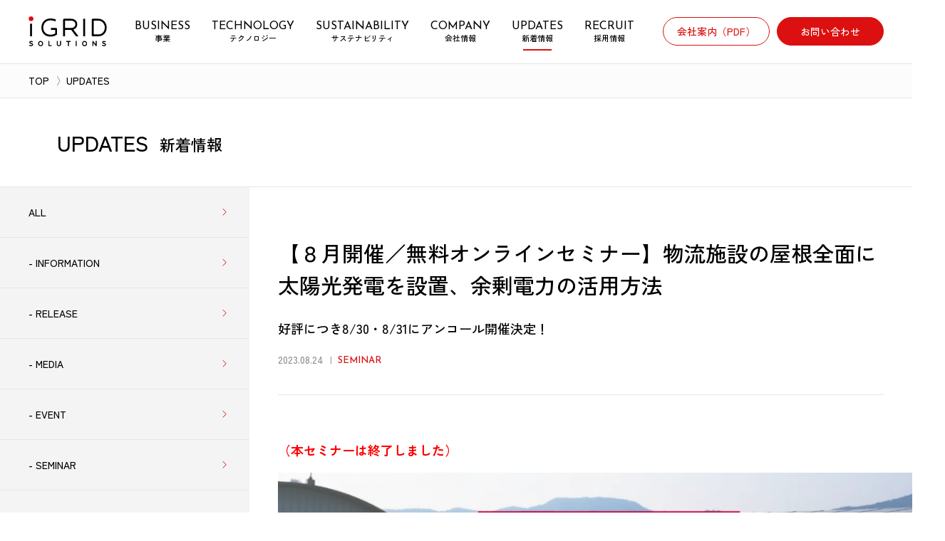

--- FILE ---
content_type: text/html; charset=UTF-8
request_url: https://www.igrid.co.jp/2023/08/24/seminar202300830_31/
body_size: 6315
content:
<!DOCTYPE html>
<html lang="ja">
<head>
<meta charset="utf-8">
<meta name="viewport" content="width=device-width,initial-scale=1,viewport-fit=cover">

<!-- Google Tag Manager -->
<script>(function(w,d,s,l,i){w[l]=w[l]||[];w[l].push({'gtm.start':
new Date().getTime(),event:'gtm.js'});var f=d.getElementsByTagName(s)[0],
j=d.createElement(s),dl=l!='dataLayer'?'&l='+l:'';j.async=true;j.src=
'https://www.googletagmanager.com/gtm.js?id='+i+dl;f.parentNode.insertBefore(j,f);
})(window,document,'script','dataLayer','GTM-TKPC8BM');</script>
<!-- End Google Tag Manager -->

<title>【８月開催／無料オンラインセミナー】物流施設の屋根全面に太陽光発電を設置、余剰電力の活用方法 | 株式会社アイ・グリッド・ソリューションズ</title>

		<!-- All in One SEO 4.2.8 - aioseo.com -->
		<meta name="description" content="（本セミナーは終了しました） オンサイトPPA国内No.1※のグループ実績を持つ株式会社アイ・グリッド・ソリュ" />
		<meta name="robots" content="max-image-preview:large" />
		<link rel="canonical" href="https://www.igrid.co.jp/2023/08/24/seminar202300830_31/" />
		<meta name="generator" content="All in One SEO (AIOSEO) 4.2.8 " />
		<meta property="og:locale" content="ja_JP" />
		<meta property="og:site_name" content="株式会社アイ・グリッド・ソリューションズ | 公式サイト" />
		<meta property="og:type" content="article" />
		<meta property="og:title" content="【８月開催／無料オンラインセミナー】物流施設の屋根全面に太陽光発電を設置、余剰電力の活用方法 | 株式会社アイ・グリッド・ソリューションズ" />
		<meta property="og:description" content="（本セミナーは終了しました） オンサイトPPA国内No.1※のグループ実績を持つ株式会社アイ・グリッド・ソリュ" />
		<meta property="og:url" content="https://www.igrid.co.jp/2023/08/24/seminar202300830_31/" />
		<meta property="og:image" content="https://www.igrid.co.jp/wp-content/uploads/2024/07/OGP.png" />
		<meta property="og:image:secure_url" content="https://www.igrid.co.jp/wp-content/uploads/2024/07/OGP.png" />
		<meta property="og:image:width" content="1200" />
		<meta property="og:image:height" content="675" />
		<meta property="article:published_time" content="2023-08-24T02:17:14+00:00" />
		<meta property="article:modified_time" content="2024-01-17T06:57:29+00:00" />
		<meta property="article:publisher" content="https://www.facebook.com/igridsolutionsofficial" />
		<meta name="twitter:card" content="summary" />
		<meta name="twitter:site" content="@igridsolutions" />
		<meta name="twitter:title" content="【８月開催／無料オンラインセミナー】物流施設の屋根全面に太陽光発電を設置、余剰電力の活用方法 | 株式会社アイ・グリッド・ソリューションズ" />
		<meta name="twitter:description" content="（本セミナーは終了しました） オンサイトPPA国内No.1※のグループ実績を持つ株式会社アイ・グリッド・ソリュ" />
		<meta name="twitter:creator" content="@igridsolutions" />
		<meta name="twitter:image" content="https://www.igrid.co.jp/wp-content/uploads/2024/07/OGP.png" />
		<script type="application/ld+json" class="aioseo-schema">
			{"@context":"https:\/\/schema.org","@graph":[{"@type":"BlogPosting","@id":"https:\/\/www.igrid.co.jp\/2023\/08\/24\/seminar202300830_31\/#blogposting","name":"\u3010\uff18\u6708\u958b\u50ac\uff0f\u7121\u6599\u30aa\u30f3\u30e9\u30a4\u30f3\u30bb\u30df\u30ca\u30fc\u3011\u7269\u6d41\u65bd\u8a2d\u306e\u5c4b\u6839\u5168\u9762\u306b\u592a\u967d\u5149\u767a\u96fb\u3092\u8a2d\u7f6e\u3001\u4f59\u5270\u96fb\u529b\u306e\u6d3b\u7528\u65b9\u6cd5 | \u682a\u5f0f\u4f1a\u793e\u30a2\u30a4\u30fb\u30b0\u30ea\u30c3\u30c9\u30fb\u30bd\u30ea\u30e5\u30fc\u30b7\u30e7\u30f3\u30ba","headline":"\u3010\uff18\u6708\u958b\u50ac\uff0f\u7121\u6599\u30aa\u30f3\u30e9\u30a4\u30f3\u30bb\u30df\u30ca\u30fc\u3011\u7269\u6d41\u65bd\u8a2d\u306e\u5c4b\u6839\u5168\u9762\u306b\u592a\u967d\u5149\u767a\u96fb\u3092\u8a2d\u7f6e\u3001\u4f59\u5270\u96fb\u529b\u306e\u6d3b\u7528\u65b9\u6cd5","author":{"@id":"https:\/\/www.igrid.co.jp\/author\/mio-omoriigrid-co-jp\/#author"},"publisher":{"@id":"https:\/\/www.igrid.co.jp\/#organization"},"image":{"@type":"ImageObject","url":"\/wp-content\/uploads\/2023\/08\/seminar_0830_31.png","@id":"https:\/\/www.igrid.co.jp\/#articleImage"},"datePublished":"2023-08-24T02:17:14+09:00","dateModified":"2024-01-17T06:57:29+09:00","inLanguage":"ja","mainEntityOfPage":{"@id":"https:\/\/www.igrid.co.jp\/2023\/08\/24\/seminar202300830_31\/#webpage"},"isPartOf":{"@id":"https:\/\/www.igrid.co.jp\/2023\/08\/24\/seminar202300830_31\/#webpage"},"articleSection":"SEMINAR, \u30aa\u30f3\u30e9\u30a4\u30f3\u30bb\u30df\u30ca\u30fc, \u30bb\u30df\u30ca\u30fc"},{"@type":"BreadcrumbList","@id":"https:\/\/www.igrid.co.jp\/2023\/08\/24\/seminar202300830_31\/#breadcrumblist","itemListElement":[{"@type":"ListItem","@id":"https:\/\/www.igrid.co.jp\/#listItem","position":1,"item":{"@type":"WebPage","@id":"https:\/\/www.igrid.co.jp\/","name":"\u30db\u30fc\u30e0","description":"\u30a2\u30a4\u30fb\u30b0\u30ea\u30c3\u30c9\u30fb\u30bd\u30ea\u30e5\u30fc\u30b7\u30e7\u30f3\u30ba\u306f\u3001\u5206\u6563\u96fb\u6e90\u304b\u3089\u751f\u307e\u308c\u308b\u518d\u30a8\u30cd\u3092\u30d5\u30a3\u30b8\u30ab\u30eb\u00d7\u30c7\u30b8\u30bf\u30eb\u306e\u878d\u5408\u3067\u96c6\u7d04\u30fb\u5faa\u74b0\u3055\u305b\u3001\u65e5\u672c\u5404\u5730\u306eGX\u3092\u63a8\u9032\u3059\u308b\u30d7\u30e9\u30c3\u30c8\u30d5\u30a9\u30fc\u30de\u30fc\u3067\u3059\u3002","url":"https:\/\/www.igrid.co.jp\/"},"nextItem":"https:\/\/www.igrid.co.jp\/2023\/#listItem"},{"@type":"ListItem","@id":"https:\/\/www.igrid.co.jp\/2023\/#listItem","position":2,"item":{"@type":"WebPage","@id":"https:\/\/www.igrid.co.jp\/2023\/","name":"2023","url":"https:\/\/www.igrid.co.jp\/2023\/"},"nextItem":"https:\/\/www.igrid.co.jp\/2023\/08\/#listItem","previousItem":"https:\/\/www.igrid.co.jp\/#listItem"},{"@type":"ListItem","@id":"https:\/\/www.igrid.co.jp\/2023\/08\/#listItem","position":3,"item":{"@type":"WebPage","@id":"https:\/\/www.igrid.co.jp\/2023\/08\/","name":"August","url":"https:\/\/www.igrid.co.jp\/2023\/08\/"},"nextItem":"https:\/\/www.igrid.co.jp\/2023\/08\/24\/#listItem","previousItem":"https:\/\/www.igrid.co.jp\/2023\/#listItem"},{"@type":"ListItem","@id":"https:\/\/www.igrid.co.jp\/2023\/08\/24\/#listItem","position":4,"item":{"@type":"WebPage","@id":"https:\/\/www.igrid.co.jp\/2023\/08\/24\/","name":"24","url":"https:\/\/www.igrid.co.jp\/2023\/08\/24\/"},"nextItem":"https:\/\/www.igrid.co.jp\/2023\/08\/24\/seminar202300830_31\/#listItem","previousItem":"https:\/\/www.igrid.co.jp\/2023\/08\/#listItem"},{"@type":"ListItem","@id":"https:\/\/www.igrid.co.jp\/2023\/08\/24\/seminar202300830_31\/#listItem","position":5,"item":{"@type":"WebPage","@id":"https:\/\/www.igrid.co.jp\/2023\/08\/24\/seminar202300830_31\/","name":"\u3010\uff18\u6708\u958b\u50ac\uff0f\u7121\u6599\u30aa\u30f3\u30e9\u30a4\u30f3\u30bb\u30df\u30ca\u30fc\u3011\u7269\u6d41\u65bd\u8a2d\u306e\u5c4b\u6839\u5168\u9762\u306b\u592a\u967d\u5149\u767a\u96fb\u3092\u8a2d\u7f6e\u3001\u4f59\u5270\u96fb\u529b\u306e\u6d3b\u7528\u65b9\u6cd5","description":"\uff08\u672c\u30bb\u30df\u30ca\u30fc\u306f\u7d42\u4e86\u3057\u307e\u3057\u305f\uff09 \u30aa\u30f3\u30b5\u30a4\u30c8PPA\u56fd\u5185No.1\u203b\u306e\u30b0\u30eb\u30fc\u30d7\u5b9f\u7e3e\u3092\u6301\u3064\u682a\u5f0f\u4f1a\u793e\u30a2\u30a4\u30fb\u30b0\u30ea\u30c3\u30c9\u30fb\u30bd\u30ea\u30e5","url":"https:\/\/www.igrid.co.jp\/2023\/08\/24\/seminar202300830_31\/"},"previousItem":"https:\/\/www.igrid.co.jp\/2023\/08\/24\/#listItem"}]},{"@type":"Organization","@id":"https:\/\/www.igrid.co.jp\/#organization","name":"\u682a\u5f0f\u4f1a\u793e\u30a2\u30a4\u30fb\u30b0\u30ea\u30c3\u30c9\u30fb\u30bd\u30ea\u30e5\u30fc\u30b7\u30e7\u30f3\u30ba","url":"https:\/\/www.igrid.co.jp\/","sameAs":["https:\/\/www.facebook.com\/igridsolutionsofficial","https:\/\/twitter.com\/igridsolutions"]},{"@type":"WebPage","@id":"https:\/\/www.igrid.co.jp\/2023\/08\/24\/seminar202300830_31\/#webpage","url":"https:\/\/www.igrid.co.jp\/2023\/08\/24\/seminar202300830_31\/","name":"\u3010\uff18\u6708\u958b\u50ac\uff0f\u7121\u6599\u30aa\u30f3\u30e9\u30a4\u30f3\u30bb\u30df\u30ca\u30fc\u3011\u7269\u6d41\u65bd\u8a2d\u306e\u5c4b\u6839\u5168\u9762\u306b\u592a\u967d\u5149\u767a\u96fb\u3092\u8a2d\u7f6e\u3001\u4f59\u5270\u96fb\u529b\u306e\u6d3b\u7528\u65b9\u6cd5 | \u682a\u5f0f\u4f1a\u793e\u30a2\u30a4\u30fb\u30b0\u30ea\u30c3\u30c9\u30fb\u30bd\u30ea\u30e5\u30fc\u30b7\u30e7\u30f3\u30ba","description":"\uff08\u672c\u30bb\u30df\u30ca\u30fc\u306f\u7d42\u4e86\u3057\u307e\u3057\u305f\uff09 \u30aa\u30f3\u30b5\u30a4\u30c8PPA\u56fd\u5185No.1\u203b\u306e\u30b0\u30eb\u30fc\u30d7\u5b9f\u7e3e\u3092\u6301\u3064\u682a\u5f0f\u4f1a\u793e\u30a2\u30a4\u30fb\u30b0\u30ea\u30c3\u30c9\u30fb\u30bd\u30ea\u30e5","inLanguage":"ja","isPartOf":{"@id":"https:\/\/www.igrid.co.jp\/#website"},"breadcrumb":{"@id":"https:\/\/www.igrid.co.jp\/2023\/08\/24\/seminar202300830_31\/#breadcrumblist"},"author":"https:\/\/www.igrid.co.jp\/author\/mio-omoriigrid-co-jp\/#author","creator":"https:\/\/www.igrid.co.jp\/author\/mio-omoriigrid-co-jp\/#author","datePublished":"2023-08-24T02:17:14+09:00","dateModified":"2024-01-17T06:57:29+09:00"},{"@type":"WebSite","@id":"https:\/\/www.igrid.co.jp\/#website","url":"https:\/\/www.igrid.co.jp\/","name":"\u682a\u5f0f\u4f1a\u793e\u30a2\u30a4\u30fb\u30b0\u30ea\u30c3\u30c9\u30fb\u30bd\u30ea\u30e5\u30fc\u30b7\u30e7\u30f3\u30ba","description":"\u516c\u5f0f\u30b5\u30a4\u30c8","inLanguage":"ja","publisher":{"@id":"https:\/\/www.igrid.co.jp\/#organization"}}]}
		</script>
		<!-- All in One SEO -->

<link rel='dns-prefetch' href='//s.w.org' />
<link rel="alternate" type="application/rss+xml" title="株式会社アイ・グリッド・ソリューションズ &raquo; 【８月開催／無料オンラインセミナー】物流施設の屋根全面に太陽光発電を設置、余剰電力の活用方法 のコメントのフィード" href="https://www.igrid.co.jp/2023/08/24/seminar202300830_31/feed/" />
		<!-- This site uses the Google Analytics by MonsterInsights plugin v8.11.0 - Using Analytics tracking - https://www.monsterinsights.com/ -->
		<!-- Note: MonsterInsights is not currently configured on this site. The site owner needs to authenticate with Google Analytics in the MonsterInsights settings panel. -->
					<!-- No UA code set -->
				<!-- / Google Analytics by MonsterInsights -->
		<link rel='stylesheet' id='wpo_min-header-0-css'  href='https://www.igrid.co.jp/wp-content/cache/wpo-minify/1718709791/assets/wpo-minify-header-9c2f0ecd.min.css' type='text/css' media='all' />
<script type='text/javascript' src='https://www.igrid.co.jp/wp-content/cache/wpo-minify/1718709791/assets/wpo-minify-header-f5320c16.min.js' id='wpo_min-header-0-js'></script>
<link rel="https://api.w.org/" href="https://www.igrid.co.jp/wp-json/" /><link rel="alternate" type="application/json" href="https://www.igrid.co.jp/wp-json/wp/v2/posts/2041" /><link rel="EditURI" type="application/rsd+xml" title="RSD" href="https://www.igrid.co.jp/xmlrpc.php?rsd" />
<link rel="wlwmanifest" type="application/wlwmanifest+xml" href="https://www.igrid.co.jp/wp-includes/wlwmanifest.xml" /> 
<link rel='shortlink' href='https://www.igrid.co.jp/?p=2041' />
<link rel="alternate" type="application/json+oembed" href="https://www.igrid.co.jp/wp-json/oembed/1.0/embed?url=https%3A%2F%2Fwww.igrid.co.jp%2F2023%2F08%2F24%2Fseminar202300830_31%2F" />
<link rel="alternate" type="text/xml+oembed" href="https://www.igrid.co.jp/wp-json/oembed/1.0/embed?url=https%3A%2F%2Fwww.igrid.co.jp%2F2023%2F08%2F24%2Fseminar202300830_31%2F&#038;format=xml" />
		<style type="text/css" id="wp-custom-css">
			/* PC用: 3列グリッド */
.professor-grid {
  display: grid; /* グリッドコンテナとして設定 */
  /* カラム（列）を3つ作成し、それぞれ均等な幅（1fr）にする */
  grid-template-columns: repeat(3, 1fr); 
  gap: 25px; /* グリッドアイテム間の間隔を設定 */
  margin-bottom: 40px; /* 下部に余白を追加 */
}

/* 各教授アイテムの基本的なスタイル */
.professor-item {
  border: 1px solid #ddd;
  padding: 15px;
  text-align: left;
}

.professor-photo img {
  width: 50%; /* 画像をアイテム幅半分に表示 */
  height: auto;
  aspect-ratio: 1 / 1; /* 画像を正方形にする（任意） */
  object-fit: cover;
  border-radius: 50%; /* 画像を丸くする（任意） */
  margin-bottom: 10px;
}

.professor-name {
  font-size: 1.2em;
  margin-top: 0;
  margin-bottom: 5px;
}

.profile-link {
  display: inline-block;
  margin-top: 10px;
  padding: 5px 10px;
  background-color: #0073aa; /* WordPressのメインカラーを例に */
  color: #fff;
  text-decoration: none;
  border-radius: 3px;
}

/* レスポンシブ対応（スマートフォン・タブレット用） */
/* 画面幅が768px以下の場合に適用するスタイル */
@media (max-width: 768px) {
  .professor-grid {
    /* カラムを2つにする（2列表示） */
    grid-template-columns: repeat(2, 1fr); 
  }

  .professor-photo img {
    max-width: 70px; /* スマホでは画像の最大幅を制限（任意） */
    margin-left: auto;
    margin-right: auto;
  }
}		</style>
		
<!-- All in one SEOで設定してあるのでdescriptionは消す -->
<link rel="icon" type="image/jpeg" href="https://www.igrid.co.jp/wp-content/themes/igrid2024/dist/img/favicon/16.jpg" sizes="16x16">
<link rel="icon" type="image/jpeg" href="https://www.igrid.co.jp/wp-content/themes/igrid2024/dist/img/favicon/32.jpg" sizes="32x32">
<link rel="icon" type="image/jpeg" href="https://www.igrid.co.jp/wp-content/themes/igrid2024/dist/img/favicon/64.jpg" sizes="64×64">
<link rel="icon" type="image/jpeg" href="https://www.igrid.co.jp/wp-content/themes/igrid2024/dist/img/favicon/180.jpg" sizes="180×180">
<link rel="icon" type="image/jpeg" href="https://www.igrid.co.jp/wp-content/themes/igrid2024/dist/img/favicon/256.jpg" sizes="256×256">
<link rel="apple-touch-icon" href="https://www.igrid.co.jp/wp-content/themes/igrid2024/dist/img/favicon/256.jpg">

<link rel="icon" href="/favicon.ico" type="image/x-icon">

<!-- Global site tag (gtag.js) - Google Analytics -->
<script async src="https://www.googletagmanager.com/gtag/js?id=UA-72485693-25"></script>
<script>
  window.dataLayer = window.dataLayer || [];
  function gtag(){dataLayer.push(arguments);}
  gtag('js', new Date());

  gtag('config', 'UA-72485693-25');
</script>





<link rel="stylesheet" href="/css/common.css?1769309059">
<link rel="stylesheet" href="/css/pc.css?1769309059" media="screen and (min-width:1024px)">
<link rel="stylesheet" href="/css/sp.css?1769309059" media="not screen and (min-width:1024px)">

<script src="https://cdnjs.cloudflare.com/ajax/libs/jquery/3.6.3/jquery.min.js"></script>
<script src="https://cdnjs.cloudflare.com/ajax/libs/jquery-cookie/1.4.1/jquery.cookie.min.js"></script>

<link rel="stylesheet" href="https://cdnjs.cloudflare.com/ajax/libs/slick-carousel/1.9.0/slick.min.css">
<script src="https://cdnjs.cloudflare.com/ajax/libs/slick-carousel/1.9.0/slick.min.js"></script>

<script src="/js/common.js?1769309059"></script>

<link rel="stylesheet" href="/css/news_pc.css?1769309059" media="screen and (min-width:1024px)">
<link rel="stylesheet" href="/css/news_sp.css?1769309059" media="not screen and (min-width:1024px)">
</head>
<body class="content third news">
<div id="wrap">







<header id="common-header">
	<div class="inner">
		<div class="logo">
			<a href="/"><img src="/img/logo.svg?2" alt=""></a>
		</div>
		<div id="menu-button">
			<button><i></i><i></i><i></i></button>
		</div>
		<div class="menu">
			<ul>
				<li class="business">
					<a href="/business/"><strong>BUSINESS</strong><em>事業</em><span></span></a>
					<ul>
						<li><a href="/business/#/gx">GXソリューション事業</a></li>
						<li><a href="/business/#/energy/">エナジートレーディング事業</a></li>
						<li><a href="/business/#/casestudy">事例紹介</a></li>
						<li><a href="/business/gxcity/">事業構想「GX City®」</a></li>
					</ul>
				</li>
				<li class="technology">
					<a href="/technology/"><strong>TECHNOLOGY</strong><em>テクノロジー</em><span></span></a>
					<ul>
						<li><a href="/technology/#/intro">R.E.A.L. New Energy Platform® とは</a></li>
						<li><a href="/technology/#/howto">R.E.A.L. New Energy Platform® の操作</a></li>
						<li><a href="/technology/#/lab">アイ・グリッド・ラボ</a></li>
					</ul>
				</li>
				<li class="sustainability">
					<a href="/sustainability/"><strong>SUSTAINABILITY</strong><em>サステナビリティ</em><span></span></a>
					<ul>
						<li><a href="/sustainability/#/business">Business</a></li>
						<li><a href="/sustainability/#/collaboration">Collaboration</a></li>
						<li><a href="/sustainability/#/wellbeing">Well-being</a></li>
					</ul>
				</li>
				<li class="company">
					<a href="/company/"><strong>COMPANY</strong><em>会社情報</em><span></span></a>
					<ul>
						<li><a href="/ourstory/">OUR STORY</a></li>
						<li><a href="/company/topmessage/">代表メッセージ</a></li>
						<li><a href="/company/#/company-info">会社概要</a></li>
						<li><a href="/company/history/">沿革</a></li>
						<li><a href="/company/originalscore/">数字で見るアイ・グリッド・ソリューションズ</a></li>
						<li><a href="/sustainability/">アイ・グリッドのサステナビリティ</a></li>
					</ul>
				</li>
				<li class="news">
					<a href="/news/"><strong>UPDATES</strong><em>新着情報</em><span></span></a>
				</li>
				<li class="recruit"><a href="/recruit/"><strong>RECRUIT</strong><em>採用情報</em><span></span></a></li>
			</ul>
			<ul>
				<li class="download"><a href="https://www.igrid.co.jp/wp-content/uploads/2025/11/会社案内202511.pdf" target="_blank"><em>会社案内（PDF）</em></a></li>
				<li class="contact"><a href="/contact/"><em>お問い合わせ</em></a></li>
			</ul>
		</div>
	</div>
</header>



<div id="menu-modal">
	<div class="inner business">
		<div class="container">
			<dl>
			<dt><span>BUSINESS</span></dt>
			<dd><span>アイ・グリッドの事業</span></dd>
			</dl>
			<div class="content">
				<div class="links">
					<ul>
						<li><a href="/business/#/gx">GXソリューション事業</a></li>
						<li><a href="/business/#/energy/">エナジートレーディング事業</a></li>
						<li><a href="/business/#/casestudy">事例紹介</a></li>
					</ul>
					<ul>
						<li><a href="/business/gxcity/">事業構想「GX City®」</a></li>
					</ul>
				</div>
				<div class="banner">
					<a href="/business/gxcity/">
						<p>グリーンエネルギーの循環で、地域の魅力を活性化させる「GX CITY®」構想</p>
					</a>
				</div>
			</div>
		</div>
	</div>
	<div class="inner technology">
		<div class="container">
			<dl>
			<dt><span>TECHNOLOGY</span></dt>
			<dd><span>アイ・グリッドのテクノロジー</span></dd>
			</dl>
			<div class="content">
				<div class="links">
					<ul class="single">
						<li><a href="/technology/#/intro">R.E.A.L. New Energy Platform® とは</a></li>
						<li><a href="/technology/#/howto">R.E.A.L. New Energy Platform® の操作</a></li>
						<li><a href="/technology/#/lab">アイ・グリッド・ラボ</a></li>
					</ul>
				</div>
			</div>
		</div>
	</div>
	<div class="inner company">
		<div class="container">
			<dl>
			<dt><span>COMPANY</span></dt>
			<dd><span>会社情報</span></dd>
			</dl>
			<div class="content">
				<div class="links">
					<ul>
						<li><a href="/ourstory/">OUR STORY</a></li>
						<li><a href="/company/topmessage/">代表メッセージ</a></li>
						<li><a href="/company/#/company-info">会社概要</a></li>
					</ul>
					<ul>
						<li><a href="/company/history/">沿革</a></li>
						<li><a href="/company/originalscore/">数字で見るアイ・グリッド・ソリューションズ</a></li>
						<li><a href="/sustainability/">アイ・グリッドのサステナビリティ</a></li>
					</ul>
				</div>
			</div>
		</div>
	</div>
	<div class="inner sustainability">
		<div class="container">
			<dl>
			<dt><span>SUSTAINABILITY</span></dt>
			<dd><span>わたしたちのサステナビリティ活動</span></dd>
			</dl>
			<div class="content">
				<div class="links">
					<ul class="single">
						<li><a href="/sustainability/#/business">Business</a></li>
						<li><a href="/sustainability/#/collaboration">Collaboration</a></li>
						<li><a href="/sustainability/#/wellbeing">Well-being</a></li>
					</ul>
				</div>
			</div>
		</div>
	</div>
</div>





<main>
<div id="path-info">
	<a href="/">TOP</a>
	<a href="/news/">UPDATES</a>
</div>

<section class="compact-title">
	<div class="inner">
		<h1><strong>UPDATES</strong><em>新着情報</em></h1>
	</div>
</section>


<div id="third-layout">
	<div id="sidemenu">
		<div class="inner">

<ul>
	<li class="all"><a href="/news/"><em>ALL</em></a></li>
	<li class="information"><a href="/news/information/"><em>- INFORMATION</em></a></li>
	<li class="release"><a href="/news/release/"><em>- RELEASE</em></a></li>
	<li class="media"><a href="/news/media/"><em>- MEDIA</em></a></li>
	<li class="event"><a href="/news/event/"><em>- EVENT</em></a></li>
	<li class="seminar"><a href="/news/seminar/"><em>- SEMINAR</em></a></li>
</ul>
		</div>
	</div>
	
	
	<div id="primary">
		<div class="container">
			
			<header class="entry-head">
				<h2>【８月開催／無料オンラインセミナー】物流施設の屋根全面に太陽光発電を設置、余剰電力の活用方法</h2>
				<h3>好評につき8/30・8/31にアンコール開催決定！</h3>				<div class="meta">
					<div class="date">2023.08.24</div>
					<div class="category">SEMINAR</div>
				</div>
			</header>
			
			<section class="entry-body">
				
<h2 style="text-align: left;"><span style="color: #ff0000;"><strong>（本セミナーは終了しました）</strong></span></h2>
<div><img loading="lazy" class="wp-image-2045 alignnone" src="/wp-content/uploads/2023/08/seminar_0830_31.png" alt="" width="936" height="405" srcset="https://www.igrid.co.jp/wp-content/uploads/2023/08/seminar_0830_31.png 1074w, https://www.igrid.co.jp/wp-content/uploads/2023/08/seminar_0830_31-300x130.png 300w, https://www.igrid.co.jp/wp-content/uploads/2023/08/seminar_0830_31-1024x443.png 1024w, https://www.igrid.co.jp/wp-content/uploads/2023/08/seminar_0830_31-768x333.png 768w" sizes="(max-width: 936px) 100vw, 936px" /></div>
<div></div>
<div>オンサイトPPA国内No.1※のグループ実績を持つ株式会社アイ・グリッド・ソリューションズがお送りする人気のウェビナーシリーズ！</div>
<div></div>
<div>今回は、物流施設において、太陽光発電の余剰電力を気にせずに、屋根全面に太陽光発電パネルを導入することができ、安価な再エネ電力を最大限に調達することができる方法を解説いたします。</div>
<div></div>
<div>
<hr />
</div>
<p><strong>【セミナー概要】</strong><br />
<span style="color: #c4023b;">開催日時</span></p>
<p>2023年8月30日（水）15:00-15:40／ 8月31日（木）11:00-11:40</p>
<p>※いずれの回も同様の内容となります。</p>
<div>
<p><span style="color: #c4023b;">会場</span></p>
<p>オンライン（Zoom）</p>
<p>※お申込み後、Zoom URLをお送りします。</p>
</div>
<div>
<p><span style="color: #c4023b;">参加費</span></p>
<p>無料</p>
<p><span style="color: #c4023b;">★このようなお悩みをお持ちの方におすすめです★</span></p>
<p>・太陽光発電を自家消費で導入したいが余剰電力が生じてしまい経済性が成り立たなくて困っている<br />
・再生可能エネルギーを導入して、物流施設の環境対策を進めたい<br />
・電力などエネルギー価格の高騰が続いており、急いでコスト削減をしたい</p>
<hr />
</div>
<div>
<p>お申込みなど、詳しくはこちらからご確認ください。</p>
</div>
<div class="ewa-rteLine">＞<a href="https://realsolarpower.vppjapan.co.jp/rooftopsolar100">無料オンラインセミナー 詳細ページへ</a></div>
				
			</section>
		</div>
	</div>
</div>
</main>






<footer id="common-footer">
	<div id="return-top">
		<a href="#wrap">トップへ戻る</a>
	</div>
	<div class="inner">
		<div class="main">
			<div class="menu">
				<div class="box">
					<div class="parent"><a href="/business/"><strong>BUSINESS</strong><span>事業</span></a></div>
					<ul>
						<li><a href="/business/#/gx">GXソリューション事業</a></li>
						<li><a href="/business/#/energy">エナジートレーディング事業</a>
						<li><a href="/business/#/casestudy">事例紹介</a>
						<li><a href="/business/gxcity/">事業構想「GX City」</a>
					</ul>
				</div>

				<div class="box">
					<div class="parent"><a href="/technology/"><strong>TECHNOLOGY</strong><span>テクノロジー</span></a></div>
					<ul>
						<li><a href="/technology/#/intro">R.E.A.L. New Energy Platform® とは</a></li>
						<li><a href="/technology/#/howto">R.E.A.L. New Energy Platform® の操作</a></li>
						<li><a href="/technology/#/lab">アイ・グリッド・ラボ</a></li>
					</ul>
				</div>

				<div class="box">
					<div class="parent"><a href="/sustainability/"><strong>SUSTAINABILITY</strong><span>サステナビリティ</span></a></div>
					<ul>
						<li><a href="/sustainability/#/business">Business</a></li>
						<li><a href="/sustainability/#/collaboration">Collaboration</a></li>
						<li><a href="/sustainability/#/wellbeing">Well-being</a></li>
					</ul>
				</div>

				<div class="box">
					<div class="parent"><a href="/company/"><strong>COMPANY</strong><span>会社情報</span></a></div>
					<ul>
						<li><a href="/ourstory/">OUR STORY</a></li>
						<li><a href="/company/topmessage/">代表メッセージ</a></li>
						<li><a href="/company/#/company-info">会社概要</a></li>
						<li><a href="/company/history/">沿革</a></li>
						<li><a href="/company/originalscore/">数字で見るアイ・グリッド・ソリューションズ</a></li>
						<li><a href="/sustainability/">アイ・グリッドのサステナビリティ</a></li>
					</ul>
				</div>

				<div class="box">
					<div class="group">
						<div class="parent"><a href="/news/"><strong>UPDATES</strong><span>新着情報</span></a></div>
						<ul>
							<li><a href="/news/">ALL</a></li>
							<li><a href="/news/information/">INFORMATION</a></li>
							<li><a href="/news/release/">RELEASE</a></li>
							<li><a href="/news/media/">MEDIA</a></li>
							<li><a href="/news/event/">EVENT</a></li>
							<li><a href="/news/seminar/">SEMINAR</a></li>
						</ul>
					</div>
				</div>

				<div class="box">
					<div class="group">
						<div class="parent"><a href="/recruit/"><strong>RECRUIT</strong><span>採用情報</span></a></div>
						<ul>
							<li><a href="/recruit/">採用情報</a></li>
						</ul>
					</div>
									</div>
				
				<div class="another-site">
					<ul>
						<li class="gurilabo">
							<a href="https://gurilabo.igrid.co.jp/" target="_blank"><span>Original MEDIA</span>「グリラボ」<i></i></a>
						</li>
						<li class="gx">
							<a href="https://gx.igrid.co.jp/" target="_blank"><span>Service site&nbsp;</span>&nbsp;iGRID GX Solution<i></i></a>
						</li>
					</ul>
				</div>
			</div>
			
			
			<div class="extra">
				<div class="logo"><a href="/"><img src="/img/logo_white.svg?3" alt=""></a></div>
				<div class="links">
					<ul>
						<li class="download"><a href="https://gx.igrid.co.jp/library/"><em>お役立ち資料</em><i></i></a></li>
						<li class="contact"><a href="/contact/"><em>お問い合わせ</em><i></i></a></li>
					</ul>
				</div>
				<div class="sns">
					<ul>
						<li><a href="https://instagram.com/igrid_official" target="_blank"><img src="/img/sns_instagram.png" alt="Instagram"></a></li>
						<li><a href="https://facebook.com/igridsolutionsofficial" target="_blank"><img src="/img/sns_facebook.svg" alt="Facebook"></a></li>
						<li><a href="https://twitter.com/igrid_official" target="_blank"><img src="/img/sns_x.svg" alt="X"></a></li>
						<li><a href="https://www.youtube.com/channel/UCVOpQTYiMXyM9ffmZRdREVQ" target="_blank"><img src="/img/sns_youtube.svg" alt="YouTube"></a></li>
					</ul>
				</div>
			</div>
		</div>
		
		
		<div class="sub">
			<ul>
				<li><a href="/privacypolicy/">プライバシーポリシー</a></li>
				<li><a href="/securitypolicy/">情報セキュリティポリシー</a></li>
				<li><a href="/site-policy/">サイトのご利用について</a></li>
				<li><a href="/antisocial/">反社会的勢力対応基本方針</a></li>
			</ul>
			<div class="copyright">
				Copyright &copy; 2026 i GRID SOLUTIONS  Inc. All right reserved.
			</div>
		</div>
	</div>
</footer>
</div>
</body>
</html>

--- FILE ---
content_type: text/css; charset=UTF-8
request_url: https://www.igrid.co.jp/css/common.css?1769309059
body_size: -29
content:
@charset "UTF-8";

@import url('https://fonts.googleapis.com/css2?family=Zen+Kaku+Gothic+New:wght@300;400;500;700;900&display=swap');
@import url('https://fonts.googleapis.com/css2?family=Josefin+Sans:ital,wght@0,100;0,200;0,300;0,400;0,500;0,600;0,700;1,100;1,200;1,300;1,400;1,500;1,600;1,700&display=swap');


html, body, div, span, iframe,
h1, h2, h3, h4, h5, h6, p, blockquote, pre, time,
a, abbr, acronym, address, em, strong, b, u, i,
dl, dt, dd, ol, ul, li,
img, form, fieldset, label, legend,
table, caption, tbody, tfoot, thead, tr, th, td,
header, footer, nav, section, article, figure, figcaption {
	margin: 0;
	padding: 0;
	border: 0;
	font-size: 100%;
	font: inherit;
	line-height: 1;
}
header, footer, nav, section, article, figure, figcaption {
	display: block;
}

html {
	-webkit-text-size-adjust: 100%;
}

body {
	color: #000;
	background: #fff;
	font-weight: 400;
}

body,
input,
button {
	font-family: "Zen Kaku Gothic New", sans-serif;
}

em, i {
	font-style: normal;
}



a {
	-webkit-tap-highlight-color:rgba(0,0,0,0);
}

a {
	color: #000;
	text-decoration: none;
	cursor: pointer;
}

li {
	list-style-type: none;
}

img {
	width: 100%;
	height: auto;
	vertical-align: bottom;
}

* {
	font-feature-settings: "liga" 0;
}

::selection {
	color: #fff;
	background: #000;
}

em.italic {
	font-style: italic;
}







--- FILE ---
content_type: text/css; charset=UTF-8
request_url: https://www.igrid.co.jp/css/pc.css?1769309059
body_size: 5877
content:
@charset "UTF-8";


.sp {
	display: none !important;
}

#menu-button {
	display: none;
}

#common-header {
	box-sizing: border-box;
	position: relative;
	width: 100%;
	height: 90px;
	left: 0;
	top: 0;
	z-index: 1000;
	background: #fff;
	border-bottom: 1px solid #e6e6e6;
}
#common-header .inner {
	box-sizing: border-box;
	display: flex;
	justify-content: space-between;
	align-items: center;
	width: 100%;
	padding: 17px 40px;
}

#common-header .logo {
	display: flex;
	align-items: center;
	width: 110px;
	height: 54px;
}

#common-header .menu {
	display: flex;
	align-items: center;
}
#common-header .menu ul {
	display: flex;
}
#common-header .menu ul ul {
	display: none;
}

#common-header .menu ul:nth-child(1) a {
	position: relative;
	display: inline-block;
}
#common-header .menu ul:nth-child(1) li {
	position: relative;
}
#common-header .menu ul:nth-child(1) li + li {
	margin-left: 30px;
}

#common-header .menu ul:nth-child(1) li strong {
	position: relative;
	display: block;
	font-size: 16px;
	font-weight: 400;
	font-family: "Josefin Sans", sans-serif;
}
#common-header .menu ul:nth-child(1) li em {
	display: block;
	margin: 3px 0 0;
	font-size: 11px;
	font-weight: 500;
	text-align: center;
}

#common-header .menu ul:nth-child(1) a::after {
	position: absolute;
	content: "";
	display: block;
	width: 40px;
	height: 2px;
	left: calc(50% - 20px);
	bottom: -12px;
	background: #dc1010;
}


#common-header .menu ul:nth-child(2) {
	margin-left: 40px;
}
#common-header .menu ul:nth-child(2) li + li {
	margin-left: 10px;
}
#common-header .menu ul:nth-child(2) li a {
	position: relative;
	box-sizing: border-box;
	display: flex;
	justify-content: center;
	align-items: center;
	width: 150px;
	height: 40px;
	font-size: 14px;
	font-weight: 500;
	border: 1px solid #dc1010;
	border-radius: 20px;
	overflow: hidden;
	will-change: transform;
}
#common-header .menu .download a {
	color: #dc1010;
	background: #fff;
}
#common-header .menu .contact a {
	color: #fff;
	background: #dc1010;
}

#common-header .menu a em {
	position: relative;
	z-index: 5;
}


#common-header .menu ul:nth-child(2) li a::after {
	position: absolute;
	content: "";
	display: block;
	width: 102%;
	height: 100%;
	left: -1%;
	top: 0;
	z-index: 1;
	transform: scaleX(0);
	transform-origin: left center;
	transition: all 400ms ease;
}
#common-header .menu ul:nth-child(2) .download a::after {
	background: #dc1010;
}
#common-header .menu ul:nth-child(2) .contact a::after {
	background: #fff;
}

#common-header .menu ul:nth-child(2) li a:hover::after {
	transform: scaleX(1);
}
#common-header .menu ul:nth-child(2) .download a:hover {
	color: #fff;
}
#common-header .menu ul:nth-child(2) .contact a:hover {
	color: #dc1010;
}








@media screen and (max-width:1279px) {
	#common-header .inner {
		padding: 17px 20px;
	}
	
	#common-header .logo {
		width: 100px;
	}
	#common-header .menu ul:nth-child(1) li + li {
		margin-left: 20px;
	}
	#common-header .menu li.news {
		margin-left: 20px !important;
	}
	#common-header .menu li.news::before {
		left: -15px;
	}
	
	#common-header .menu ul:nth-child(2) {
		margin-left: 20px;
	}
	#common-header .menu ul:nth-child(2) li a {
		width: 120px;
		font-size: 12px;
	}
}

@media screen and (max-width:1079px) {
	#common-header .menu ul:nth-child(1) li {
		top: 2px;
	}
	#common-header .menu ul:nth-child(1) li strong {
		font-size: 14px;
	}
}



/*
#common-header .menu ul:nth-child(1) li strong::after {
	position: absolute;
	display: block;
	content: "";
	width: 100%;
	height: 1px;
	left: 0;
	bottom: 0;
	background: #000;
	transform-origin: left top;
	transform: scaleX(0);
	transition: all 300ms ease-out;
}
#common-header .menu ul:nth-child(1) li a:hover strong::after {
	transform: scaleX(1);
}
*/


body.business #common-header li.business a::after,
body.technology #common-header li.technology a::after,
body.company #common-header li.company a::after,
body.sustainability #common-header li.sustainability a::after,
body.recruit #common-header li.recruit a::after,
body.news #common-header li.news a::after
{
	transform: scaleX(1);
}



#common-header .menu ul:nth-child(1) a::after {
	transform: scaleX(0);
	transition: transform 300ms ease;
}
#common-header .menu ul:nth-child(1) a:hover::after {
	transform: scaleX(1);
}




body:not(.index) #common-header {
	position: absolute;
}
body:not(.index) #wrap {
	padding-top: 88px;
}

body.fix-menu #common-header {
	position: fixed;
	top: -90px;
	transition: transform 400ms ease-out;
}
body.fix-menu.show-menu #common-header {
	transform: translateY(90px);
}

body.fix-menu #menu-modal {
	position: fixed;
}





#menu-modal {
	box-sizing: border-box;
	position: absolute;
	width: 100%;
	height: 164px;
	left: 0;
	top: 100px;
	z-index: 1000;
	pointer-events: none;
}
#menu-modal .inner {
	position: absolute;
	box-sizing: border-box;
	width: 100%;
	height: 164px;
	left: 50%;
	top: 0;
	max-width: 1200px;
	padding: 0 40px;
	transform: translateX(-50%);
	pointer-events: none;
}
#menu-modal .container {
	box-sizing: border-box;
	position: relative;
	display: flex;
	justify-content: space-between;
	align-items: center;
	width: 100%;
	height: 164px;
	padding: 0 18px 0 55px;
	background: rgba(255,255,255,0.85);
	border-radius: 7px;
	box-shadow: 0 0 2px rgba(0,0,0,0.1);
	pointer-events: auto;
	backdrop-filter: blur(10px);
	-webkit-backdrop-filter: blur(10px);
	
	box-shadow: 0 0 8px rgba(0,0,0,0.2);
}

#menu-modal .container dl {
	position: relative;
	box-sizing: border-box;
	display: flex;
	flex-direction: column;
	justify-content: center;
	width: 338px;
	height: 104px;
	border-right: 1px solid #e6e6e6;
}
#menu-modal .container dt {
	position: absolute;
	left: 0;
	top: 25px;
	font-size: 35px;
	font-family: "Josefin Sans", sans-serif;
}
#menu-modal .container dd {
	position: absolute;
	left: 0;
	top: 65px;
	font-size: 15px;
	font-weight: 500;
}

#menu-modal .container .content {
	display: flex;
	justify-content: space-between;
	align-items: center;
	width: calc(100% - 338px - 50px);
}

#menu-modal .container .links {
	display: flex;
	justify-content: space-between;
	height: 70px;
}
#menu-modal .container .links ul {
}
#menu-modal .container .links ul + ul {
	margin-left: 40px;
}
#menu-modal .container .links li::before {
	content: "- ";
}
#menu-modal .container .links li + li {
	margin-top: 10px;
}
#menu-modal .container .links a {
	position: relative;
	font-size: 14px;
	font-weight: 500;
}
#menu-modal .container .links a::after {
	position: absolute;
	display: block;
	content: "";
	width: 100%;
	height: 1px;
	left: 0;
	bottom: 0;
	background: #000;
	transform: scaleX(0);
	transform-origin: left bottom;
	transition: all 300ms ease-out;
}
#menu-modal .container .links a:hover::after {
	transform: scaleX(1);
}



#menu-modal .container .banner {
	width: 240px;
	height: 130px;
}
#menu-modal .container .banner a {
	box-sizing: border-box;
	display: flex;
	align-items: flex-start;
	width: 240px;
	height: 130px;
	padding: 10px;
	background: url(/img/banner_gx_mini.png?2) 50% 50% no-repeat;
	background-size: cover;
	border: 1px solid #c6c6c6;
	border-radius: 7px;
	transition: all 300ms ease-out;
}
#menu-modal .container .banner p {
	font-size: 12px;
	font-weight: 700;
	line-height: 1.5;
	color: #333;
}



@media screen and (max-width:1100px) {
	#menu-modal .container dl {
		width: 280px;
	}
	#menu-modal .container .content {
		width: calc(100% - 280px - 50px);
	}
}




#menu-modal .inner {
	opacity: 0;
	transform: translate(-50%, 20px);
	visibility: hidden;
	transition: all 400ms ease-out;
}
#menu-modal.once-shown .inner {
	transform: translate(-50%, 0px);
}


#menu-modal[data-mode="business"] .inner.business,
#menu-modal[data-mode="technology"] .inner.technology,
#menu-modal[data-mode="company"] .inner.company,
#menu-modal[data-mode="sustainability"] .inner.sustainability {
	opacity: 1;
	transform: translate(-50%, 0px);
	visibility: visible;
}



#menu-modal .container dt {
	width: 100%;
	height: 36px;
	overflow: hidden;
}
#menu-modal .container dd {
	width: 100%;
	height: 16px;
	overflow: hidden;
}

#menu-modal .container dt span,
#menu-modal .container dd span {
	position: absolute;
	display: block;
	left: 0;
	top: 0;
	white-space: nowrap;
}

#menu-modal .container dt span {
	transform: translateY(36px);
	transition: all 400ms ease-out;
}
#menu-modal .container dd span {
	transform: translateY(16px);
	transition: all 500ms ease-out;
}


#menu-modal[data-mode="business"] .inner.business dl span,
#menu-modal[data-mode="technology"] .inner.technology dl span,
#menu-modal[data-mode="company"] .inner.company dl span,
#menu-modal[data-mode="sustainability"] .inner.sustainability dl span {
	transform: translateY(0px);
}

#menu-modal.once-shown .inner dl span {
	transform: translateY(0px) !important;
}




/*
#menu-modal {
	transition: all 300ms ease-out;
}
body.scrolled #menu-modal {
	opacity: 0;
	visibility: hidden;
}
*/











#common-footer {
	position: relative;
	z-index: 10;
	padding: 90px 0 40px;
	color: #fff;
	background: #000;
}
#common-footer a {
	color: #fff;
}


#common-footer .inner {
	position: relative;
	box-sizing: border-box;
	width: 100%;
	max-width: 1200px;
	margin: 0 auto;
	padding: 0 40px;
}

#common-footer .main {
	display: flex;
	flex-direction: row-reverse;
	justify-content: space-between;
}



#common-footer #return-top {
	position: absolute;
	width: 28px;
	right: 30px;
	top: 30px;
	overflow: hidden;
}
#common-footer #return-top a {
	box-sizing: border-box;
	display: block;
	width: 28px;
	height: 28px;
	font-size: 0;
	border: 1px solid #fff;
	border-radius: 14px;
}
#common-footer #return-top a::before {
	position: absolute;
	content: "";
	display: block;
	width: 14px;
	height: 12px;
	left: calc(50% - 7px);
	top: calc(50% - 6px);
	z-index: 1;
	background: url(../img/arrow_top.svg) 50% 50% no-repeat;
	background-size: 12px auto;
}
#common-footer #return-top a:hover::before {
	filter: invert(1);
}
#common-footer #return-top a::after {
	position: absolute;
	content: "";
	display: block;
	width: 100%;
	height: 100%;
	left: 0;
	top: 0;
	background: #fff;
	border-radius: 14px;
	transform: scale(0);
	transition: all 200ms ease;
}
#common-footer #return-top a:hover::after {
	transform: scale(1);
}




#common-footer .menu {
	display: flex;
	flex-wrap: wrap;
	justify-content: space-between;
	margin-left: 110px;
}
#common-footer .box {
	width: calc((100% - (70px * 2)) / 3);
	margin-left: 70px;
}
#common-footer .box:nth-child(3n + 1) {
	margin-left: 0;
}
#common-footer .box:nth-child(n + 4) {
	margin-top: 50px;
}

#common-footer .menu .parent strong {
	display: block;
	font-size: 18px;
	font-weight: 400;
	font-family: "Josefin Sans", sans-serif;
}
#common-footer .menu .parent span {
	display: block;
	margin: 3px 0 0;
	font-size: 11px;
	font-weight: 500;
}

#common-footer .menu .group + .group {
	margin-top: 40px;
}
#common-footer .menu .group .parent {
	font-size: 16px;
	font-weight: 500;
}



#common-footer .another-site {
	margin: 40px 0 0;
}
#common-footer .another-site ul {
	display: flex;
}
#common-footer .another-site li {
	padding: 0 !important;
	text-indent: 0 !important;
}
#common-footer .another-site li::before {
	display: none !important;
}
#common-footer .another-site li + li {
	margin-top: 0 !important;
	margin-left: 48px;
}
#common-footer .another-site a:hover {
	text-decoration: underline !important;
}
#common-footer .another-site a {
	font-size: 14px !important;
	font-weight: 500;
}
#common-footer .another-site a span {
	font-size: 14px;
	font-weight: 400;
	font-family: "Josefin Sans", sans-serif;
}
#common-footer .another-site a i {
	position: relative;
	display: inline-block;
	width: 15px;
	height: 15px;
	z-index: 10;
	top: 3px;
	margin-left: 2px;
	background: url(../img/icon_popup_white.svg) 50% 50% no-repeat;
	background-size: 100% auto;
}
#common-footer .another-site .gurilabo a i {
	margin-left: -3px;
}




#common-footer .menu ul {
	position: relative;
	margin: 18px 0 0;
}
#common-footer .menu li {
	padding-left: 0.75em;
	text-indent: -0.75em;
}
#common-footer .menu li::before {
	display: inline-block;
	content: "-";
	width: 0.75em;
	text-indent: 0;
}
#common-footer .menu li + li {
	margin-top: 7px;
}
#common-footer .menu li a {
	font-size: 12px;
	font-weight: 500;
}

#common-footer .menu li a .popup {
	position: relative;
	display: inline-block;
	width: 12px;
	height: 12px;
	margin-left: 3px;
	top: 2px;
	background: url(/img/icon_popup_white.svg) 0 0 no-repeat;
	background-size: 100% auto;
}




#common-footer .parent a:hover strong,
#common-footer .mailmagazine .parent a:hover {
	text-decoration: underline;
	text-decoration-thickness: 1px;
}
#common-footer .menu li a:hover {
	text-decoration: underline;
}




#common-footer .extra {
	box-sizing: border-box;
	display: flex;
	flex-wrap: wrap;
	justify-content: space-between;
	align-items: flex-end;
	width: 340px;
	padding: 20px 100px 20px 0;
	border-right: 1px solid #505050;
}

#common-footer .logo {
	display: flex;
	width: 240px;
	justify-content: center;
}
#common-footer .logo img {
	width: 188px;
}

#common-footer .extra .links {
	margin: 50px 0 0 ;
}

#common-footer .extra .links li + li {
	margin-top: 10px;
}
#common-footer .extra .links a {
	box-sizing: border-box;
	position: relative;
	display: flex;
	justify-content: center;
	align-items: center;
	width: 240px;
	height: 50px;
	font-size: 16px;
	font-weight: 500;
	border: 1px solid #dc1010;
	border-radius: 25px;
	overflow: hidden;
	will-change: transform;
}
#common-footer .extra .links .download a {
	color: #dc1010;
	background: #fff;
}
#common-footer .extra .links .contact a {
	color: #fff;
	background: #dc1010;
}

#common-footer .extra .links a em {
	position: relative;
	z-index: 10;
}



#common-footer .extra .download i {
	position: absolute;
	display: inline-block;
	width: 15px;
	height: 15px;
	right: 16px;
	top: calc(50% - 7px);
	z-index: 10;
	background: url(../img/icon_download.svg?2) 50% 50% no-repeat;
	background-size: 100% auto;
}
#common-footer .extra .contact i {
	position: absolute;
	display: inline-block;
	width: 6px;
	height: 12px;
	right: 20px;
	top: calc(50% - 6px);
	z-index: 10;
	background: url(../img/arrow_mini.svg) 50% 50% no-repeat;
	background-size: 100% auto;
	filter: brightness(0) invert(1);
}


#common-footer .extra .links a::after {
	position: absolute;
	content: "";
	display: block;
	width: 102%;
	height: 100%;
	left: -1%;
	top: 0;
	z-index: 1;
	transform: scaleX(0);
	transform-origin: left center;
	transition: all 400ms ease;
}
#common-footer .extra .links .download a::after {
	background: #dc1010;
}
#common-footer .extra .links .contact a::after {
	background: #fff;
}


#common-footer .extra .links a:hover::after {
	transform: scaleX(1);
}

#common-footer .extra .links .download a:hover {
	color: #fff;
}
#common-footer .extra .links .contact a:hover {
	color: #dc1010;
}


#common-footer .extra .download a:hover i {
	filter: brightness(0) invert(1);
}
#common-footer .extra .contact a:hover i {
	filter: brightness(1) invert(0);
}





#common-footer .sns {
	margin: 45px 0 0 ;
}
#common-footer .sns ul {
	display: flex;
	justify-content: center;
	width: 240px;
}
#common-footer .sns li + li {
	margin-left: 20px;
}
#common-footer .sns li {
	width: 38px;
}



#common-footer .sub {
	display: flex;
	justify-content: space-between;
	margin: 100px 0 0;
}
#common-footer .sub ul {
	display: flex;
}
#common-footer .sub li {
	position: relative;
}
#common-footer .sub li + li {
	margin-left: 28px;
}
#common-footer .sub li + li::before {
	position: absolute;
	display: block;
	content: "";
	width: 1px;
	height: 12px;
	left: -14px;
	top: calc(50% - 4px);
	background: rgba(255,255,255,0.5);
}
#common-footer .sub a {
	font-size: 12px;
}
#common-footer .sub a:hover {
	text-decoration: underline;
}


#common-footer .copyright {
	font-size: 11px;
}





a.button {
	position: relative;
	box-sizing: border-box;
	display: flex;
	flex-direction: column;
	justify-content: center;
	align-items: center;
	width: 100%;
	height: 50px;
	color: #dc1010;
	font-weight: 500;
	border: 1px solid #dc1010;
	border-radius: 25px;
	background: #fff;
	overflow: hidden;
	will-change: transform;
}
a.button em {
	position: relative;
	z-index: 10;
}
a.button::after {
	position: absolute;
	content: "";
	display: block;
	width: 102%;
	height: 100%;
	left: -1%;
	top: 0;
	z-index: 1;
	background: #dc1010;
	transform: scaleX(0);
	transform-origin: left center;
	transition: all 400ms ease;
}
a.button:hover {
	color: #fff;
}
a.button:hover::after {
	transform: scaleX(1);
}


a.button .popup {
	position: absolute;
	display: inline-block;
	width: 15px;
	height: 15px;
	right: 20px;
	top: calc(50% - 7px);
	z-index: 10;
	background: url(../img/icon_popup.svg?2) 50% 50% no-repeat;
	background-size: 100% auto;
}
a.button:hover .popup {
	filter: brightness(0) invert(1);
}

a.button .arrow-mini {
	position: absolute;
	display: inline-block;
	width: 6px;
	height: 12px;
	right: 20px;
	top: calc(50% - 6px);
	z-index: 10;
	background: url(../img/arrow_mini.svg) 50% 50% no-repeat;
	background-size: 100% auto;
}
a.button:hover .arrow-mini {
	filter: brightness(0) invert(1);
}

a.button .download {
	position: absolute;
	display: inline-block;
	width: 15px;
	height: 15px;
	right: 20px;
	top: calc(50% - 7px);
	z-index: 10;
	background: url(../img/icon_download.svg?2) 50% 50% no-repeat;
	background-size: 100% auto;
}
a.button:hover .download {
	filter: brightness(0) invert(1);
}








a.button-bg {
	position: relative;
	box-sizing: border-box;
	display: flex;
	flex-direction: column;
	justify-content: center;
	align-items: center;
	width: 100%;
	height: 50px;
	color: #fff;
	font-weight: 500;
	border-radius: 25px;
	background: #dc1010;
	overflow: hidden;
	will-change: transform;
}
a.button-bg em {
	position: relative;
	z-index: 10;
}
a.button-bg::after {
	position: absolute;
	content: "";
	display: block;
	width: 102%;
	height: 100%;
	left: -1%;
	top: 0;
	z-index: 1;
	background: #fff;
	transform: scaleX(0);
	transform-origin: left center;
	transition: all 400ms ease;
}

a.button-bg:hover {
	color: #dc1010;
}
a.button-bg:hover::after {
	transform: scaleX(1);
}
a.button-bg .arrow-mini {
	position: absolute;
	display: inline-block;
	width: 6px;
	height: 12px;
	right: 20px;
	top: calc(50% - 6px);
	z-index: 10;
	background: url(../img/arrow_mini.svg) 50% 50% no-repeat;
	background-size: 100% auto;
	filter: brightness(0) invert(1);
}
a.button-bg:hover .arrow-mini {
	filter: brightness(1) invert(0);
}




a.button-bg-white {
	position: relative;
	box-sizing: border-box;
	display: flex;
	flex-direction: column;
	justify-content: center;
	align-items: center;
	width: 100%;
	height: 50px;
	color: #dc1010;
	font-weight: 500;
	border: 1px solid #fff;
	border-radius: 25px;
	background: #fff;
	overflow: hidden;
	will-change: transform;
}
a.button-bg-white em {
	position: relative;
	z-index: 10;
}
a.button-bg-white::after {
	position: absolute;
	content: "";
	display: block;
	width: 102%;
	height: 100%;
	left: -1%;
	top: 0;
	z-index: 1;
	background: #dc1010;
	transform: scaleX(0);
	transform-origin: left center;
	transition: all 400ms ease;
}
a.button-bg-white:hover {
	color: #fff;
}
a.button-bg-white:hover::after {
	transform: scaleX(1);
}
a.button-bg-white .arrow-mini {
	position: absolute;
	display: inline-block;
	width: 6px;
	height: 12px;
	right: 20px;
	top: calc(50% - 6px);
	z-index: 10;
	background: url(../img/arrow_mini.svg) 50% 50% no-repeat;
	background-size: 100% auto;
	filter: brightness(1) invert(0);
}
a.button-bg-white:hover .arrow-mini {
	filter: brightness(0) invert(1);
}










main {
	position: relative;
	z-index: 100;
}

/*
body.content {
	padding-top: 90px;
}
*/






#content-links {
	position: relative;
	padding: 90px 0;
	background: #fff;
}
#content-links .inner {
	position: relative;
	box-sizing: border-box;
	width: 100%;
	max-width: 1200px;
	margin: 0 auto;
	padding: 0 40px;
}
#content-links ul {
	display: flex;
	justify-content: space-between;
}
#content-links li {
	width: calc((100% - (34px * 2)) / 3);
}
#content-links .thumb {
	overflow: hidden;
	border: 1px solid #e6e6e6;
	border-radius: 7px;
	will-change: transform;
}
#content-links dl {
	margin: 14px 0 0;
}
#content-links dt {
	font-size: 17px;
	font-weight: 500;
	line-height: 1.5;
}
#content-links dd {
	margin: 8px 0 0;
	font-size: 14px;
	font-weight: 500;
	line-height: 1.7;
	color: #909090;
}

#content-links li a .thumb img {
	transition: all 300ms ease-out;
}
#content-links li a:hover .thumb img {
	transform: scale(1.05);
}









#topics-links {
	position: relative;
	padding: 90px 0;
	background: #fff;
	border-top: 1px solid #e6e6e6;
}
#topics-links .inner {
	position: relative;
	box-sizing: border-box;
	width: 100%;
	max-width: 1200px;
	margin: 0 auto;
	padding: 0 40px;
}

#topics-links .title {
	margin: 0 0 40px;
	font-size: 30px;
	font-family: "Josefin Sans", sans-serif;
}

#topics-links ul {
	display: flex;
}
#topics-links li {
	width: calc((100% - (50px * 3)) / 4);
}
#topics-links li + li {
	margin-left: 50px;
}


#topics-links li a {
	display: block;
}
#topics-links .thumb {
	border: 1px solid #e6e6e6;
	border-radius: 7px;
	overflow: hidden;
	will-change: transform;
}
#topics-links .text {
	margin: 20px 0 0;
	font-size: 14px;
	font-weight: 500;
	line-height: 1.7;

	overflow: hidden;
	
	display: -webkit-box;
	-webkit-box-orient: vertical;
	-webkit-line-clamp: 2;
}

#topics-links li a .thumb img {
	aspect-ratio: 4 / 3;
	object-fit: cover;
	transition: all 300ms ease-out;
}
#topics-links li a:hover .thumb img {
	transform: scale(1.05);
}






#library-links {
	position: relative;
	padding: 90px 0;
	background: #f4f4f4;
	border-top: 1px solid #e6e6e6;
}
#library-links .inner {
	position: relative;
	box-sizing: border-box;
	width: 100%;
	max-width: 1200px;
	margin: 0 auto;
	padding: 0 40px;
}

#library-links .title {
	margin: 0 0 40px;
	font-size: 30px;
	font-family: "Josefin Sans", sans-serif;
}

#library-links ul {
	display: flex;
	justify-content: space-between;
}
#library-links li {
	width: calc((100% - (34px * 2)) / 3);
}
#library-links li a {
	display: block;
}
#library-links .thumb {
	position: relative;
	overflow: hidden;
	border: 1px solid #e6e6e6;
	border-radius: 7px;
	overflow: hidden;
	will-change: transform;
}
#library-links .text {
	margin: 20px 0 0;
	font-size: 17px;
	font-weight: 500;
	line-height: 1.7;

	overflow: hidden;
	
	display: -webkit-box;
	-webkit-box-orient: vertical;
	-webkit-line-clamp: 2;
}
#library-links a .play {
	position: absolute;
	width: 50px;
	height: 50px;
	left: calc(50% - 25px);
	top: calc(50% - 25px);
	background: #dc1010 url(/img/icon_play.svg) 58% 50% no-repeat;
	background-size: 16px auto;
	border-radius: 25px;
}

#library-links nav {
	width: 420px;
	margin: 70px auto 0;
}


#library-links .thumb img {
	transition: all 300ms ease-out;
}
#library-links li a:hover .thumb img {
	transform: scale(1.05);
}









.other-site {
	position: relative;
	padding: 70px 0;
}
.other-site .inner {
	box-sizing: border-box;
	position: relative;
	width: 100%;
	max-width: 1200px;
	margin: 0 auto;
	padding: 0 40px;
}

#other-site1 {
	background: #f4f4f4;
	border-top: 1px solid #e6e6e6;
}
#other-site2 {
	background: #fcfcfc;
}

#other-site-sp {
	background: #fff;
}
#other-site-sp + #other-site2 {
	background: #f4f4f4;
	border-top: 1px solid #e6e6e6;
}
#other-site-sp + #other-site2 h2 strong {
	background: #f4f4f4;
}
#other-site-sp + #other-site2 + #other-site1 {
	background: #fcfcfc;
}
#other-site-sp + #other-site2 + #other-site1 h2 strong {
	background: #fcfcfc;
}

#other-site-sp + #other-site2 + #other-site1 ul {
	justify-content: flex-start;
	width: 100%;
}
#other-site-sp + #other-site2 + #other-site1 .box {
	width: 100%;
}
#other-site-sp + #other-site2 + #other-site1 li + li {
	margin-left: 40px;
}


.other-site h2 {
	position: relative;
}
.other-site h2::before {
	position: absolute;
	content: "";
	display: block;
	width: 100%;
	height: 1px;
	left: 0;
	top: 50%;
	background: #e6e6e6;
}
.other-site h2 strong {
	position: relative;
	display: inline-block;
	padding-right: 8px;
	font-size: 22px;
	font-family: "Josefin Sans", sans-serif;
	color: #dc1010;
}

#other-site1 h2 strong {
	background: #f4f4f4;
}
#other-site2 h2 strong {
	background: #fcfcfc;
}



.other-site .inner {
	display: flex;
	justify-content: space-between;
}
.other-site .inner ul {
	display: flex;
	justify-content: space-between;
	margin: 20px 0 0;
}


.other-site .thumb {
	overflow: hidden;
	border: 1px solid #e6e6e6;
	border-radius: 7px;
	will-change: transform;
}

.other-site dl {
	margin: 15px 0 0;
}
.other-site dt {
	font-size: 16px;
	font-weight: 500;
	line-height: 1.5;
}
.other-site dd {
	margin: 6px 0 0;
	font-size: 14px;
	font-weight: 500;
	line-height: 1.5;
	color: #909090;
}


#other-site1 .box {
}
#other-site1 li {
	width: calc((100% - 80px) / 3);
}


#other-site2 .box {
	width: calc((100% - 80px) / 3);
}



#other-site1 dt {
	font-size: 15px;
}
#other-site2 dt {
	font-size: 15px;
}


/*
#other-site2 .box:nth-child(1) {
	width: calc((100% - (36px * 2)) / 3);
}
#other-site2 .box:nth-child(2) {
	width: calc((100% - (36px * 2)) / 3 * 2 + 36px);
}
#other-site2 .box:nth-child(2) li {
	width: calc((100% - 36px) / 2);
}
*/

/*
.other-site li a .thumb,
.other-site li a dt {
	transition: all 300ms ease-out;
}
.other-site li a:hover .thumb {
	opacity: 0.7;
}
.other-site li a:hover dt {
	color: #999;
}
*/

.other-site li a .thumb img {
	transition: all 300ms ease-out;
}
.other-site li a:hover .thumb img {
	transform: scale(1.05);
}

#other-site-sp li a:hover .thumb img {
	transform: scale(1.02);
}







.main-title {
	box-sizing: border-box;
	display: flex;
	flex-direction: column;
	justify-content: center;
	align-items: center;
	height: 365px;
	text-align: center;
	/*
	border-bottom: 1px solid #e6e6e6;
	*/
}
.main-title h1 {
	font-size: 65px;
	font-family: "Josefin Sans", sans-serif;
}
.main-title .lead {
	margin: 10px 0 0;
	font-size: 20px;
	font-weight: 500;
}
.main-title .caption {
	margin: 40px 0 0;
}
.main-title .caption p {
	font-size: 15px;
	font-weight: 500;
	line-height: 1.9;
}




.compact-title {
	box-sizing: border-box;
	display: flex;
	align-items: center;
	min-height: 125px;
	border-bottom: 1px solid #e6e6e6;
}
.compact-title .inner {
	box-sizing: border-box;
	width: 100%;
	max-width: 1200px;
	margin: 0 auto;
	padding: 0 40px;
}
.compact-title .inner h1 {
	font-size: 30px;
	font-weight: 500;
}
.compact-title .inner h1 em {
	position: relative;
	top: -1px;
	margin-left: 16px;
	font-size: 22px;
}




#path-info {
	box-sizing: border-box;
	display: flex;
	align-items: center;
	min-height: 50px;
	padding: 0 40px;
	background: #fcfcfc;
	border-bottom: 1px solid #e6e6e6;
}
#path-info * {
	font-size: 14px;
	font-weight: 500;
}
#path-info * + *::before {
	content: "〉";
	margin-left: 10px;
	color: #909090;
}
#path-info span {
	color: #909090;
}
#path-info em {
	margin-left: 6px;
	font-size: 12px;
}




#third-layout {
	display: flex;
	justify-content: space-between;
}
#sidemenu {
	width: 350px;
	min-height: 500px;
	background: #f4f4f4;
}
#primary {
	width: calc(100% - 350px);
	min-height: 500px;
}

#primary .container {
	box-sizing: border-box;
	position: relative;
	width: 100%;
	max-width: 1010px;
	margin: 0 auto;
	padding: 70px 40px 100px;
}


#sidemenu li {
	border-bottom: 1px solid #e6e6e6;
}
#sidemenu li a {
	box-sizing: border-box;
	position: relative;
	display: flex;
	align-items: center;
	min-height: 70px;
	padding: 0 40px;
	font-size: 14px;
	font-weight: 500;
	transition: all 300ms ease-out;
}
#sidemenu li.child a {
	font-size: 13px;
}
#sidemenu li a::before {
	position: absolute;
	content: "";
	display: block;
	width: 6px;
	height: 12px;
	right: 32px;
	top: calc(50% - 6px);
	z-index: 10;
	background: url(../img/arrow_mini.svg) 50% 50% no-repeat;
	background-size: 100% auto;
	transition: all 150ms ease-out;
}
#sidemenu li a em {
	position: relative;
	z-index: 10;
	line-height: 1.6;
}
#sidemenu li a::after {
	position: absolute;
	display: block;
	content: "";
	width: 100%;
	height: 100%;
	left: 0;
	top: 0;
	z-index: 1;
	background: #fcfcfc;
	transform: scaleX(0);
	transform-origin: left center;
	transition: all 300ms ease-out;
}

#sidemenu li a:hover::after {
	transform: scale(1);
}



body.topmessage #sidemenu li.topmessage a::after,
body.history #sidemenu li.history a::after,
body.originalscore #sidemenu li.originalscore a::after
{
	transform: scale(1);
}



.simple-column {
	padding: 60px 0 80px;
}
.simple-column .inner {
	position: relative;
	box-sizing: border-box;
	width: 100%;
	max-width: 1200px;
	margin: 0 auto;
	padding: 0 40px;
}

.simple-column h2 {
	margin: 0 0 -10px;
	font-size: 20px;
	font-weight: 700;
	line-height: 1.4;
}

.simple-column * + h2 {
	margin-top: 60px;
}

.simple-column * + p,
.simple-column * + dl,
.simple-column * + ul {
	margin-top: 30px;
}

.simple-column dl + dl {
	margin-top: 40px;
}

.simple-column p {
	font-size: 15px;
	font-weight: 500;
	line-height: 1.9;
}
.simple-column p + p {
	margin-top: 15px;
}

.simple-column dt,
.simple-column dd {
	font-size: 15px;
	font-weight: 500;
	line-height: 1.9;
}
.simple-column dt {
	margin: 0 0 10px;
	font-weight: 700;
}
.simple-column dd + dd {
	margin-top: 15px;
}
.simple-column span.note {
	font-size: 14px;
}

.simple-column a {
	text-decoration: underline;
}
.simple-column a:hover {
	text-decoration: none;
}


.simple-column ul.marker {
	margin: 10px 0 0;
}
.simple-column ul.marker li {
	padding-left: 1em;
	text-indent: -1em;
	line-height: 1.9;
}
.simple-column ul.marker li::before {
	content: "・";
	text-indent: 0;
}


.simple-column ol.marker {
	margin: 10px 0 0 0.4em;
	counter-reset: order;
}
.simple-column ol.marker > li {
	padding-left: 1.0em;
	text-indent: -1.0em;
	line-height: 1.9;
	counter-increment: order;
}
.simple-column ol.marker > li + li {
	margin-top: 15px;
}
.simple-column ol.marker > li::before {
	box-sizing: border-box;
	display: inline-block;
	content: counter(order) ".";
	width: 1.0em;
	text-indent: 0;
}

.simple-column ol.marker.indent {
	margin-left: 1em;
}
.simple-column ol.marker.indent > li {
	padding-left: 1.8em;
	text-indent: -1.8em;
}
.simple-column ol.marker.indent > li::before {
	box-sizing: border-box;
	position: relative;
	display: inline-flex;
	justify-content: center;
	align-items: center;
	content: counter(order);
	width: 1.3em;
	height: 1.3em;
	top: -1px;
	margin-right: 0.5em;
	padding: 0 0 2px 1px;
	font-size: 14px;
	text-indent: 0;
	line-height: 1;
	border: 1px solid #000;
	border-radius: 0.65em;
}
.simple-column ol.marker .child {
	margin: 5px 0 0;
	text-indent: 0;
	font-size: 14px;
	line-height: 1.7;
}
.simple-column ol.marker .child + .child {
	margin-top: 10px;
}

.simple-column ol.marker .extra {
	margin-top: 1em;
	text-indent: 0;
	line-height: 1.7;
}


.simple-column ol.marker ul.marker {
	margin-top: 0;
}

.simple-column ol.marker .subtitle {
	text-indent: 0;
	font-size: 15px;
	line-height: 1.9;
}
.simple-column ol.marker * + .subtitle {
	margin-top: 10px;
}

.simple-column .quote {
	margin: 15px 0 20px;
	padding: 15px 20px;
	font-size: 15px;
	line-height: 1.9;
	color: #666;
	border: 1px solid #eee;
}
.simple-column .quote .head {
	line-height: 1.9;
	text-align: center;
}

.simple-column .source {
	margin: 15px 0 0;
	font-size: 15px;
	line-height: 1.9;
	text-indent: 0;
}

.simple-column .address {
	max-width: 640px;
	margin: 20px 0 15px;
	padding: 15px 20px;
	font-size: 15px;
	line-height: 1.9;
	text-align: center;
	border: 1px solid #999;
}
.simple-column .address strong {
	display: block;
	margin: 0 0 8px;
	font-size: 15px;
	font-weight: 700;
	line-height: 1.9;
	text-align: center;
}





/* ---------------------------------------------------------------------------------------------------- */
/* FORM */


#form-section {
	padding: 60px 0 80px;
}
#form-section .inner {
	position: relative;
	box-sizing: border-box;
	width: 100%;
	max-width: 1200px;
	margin: 0 auto;
	padding: 0 40px;
}

#form-section .form-container {
	padding: 60px;
	background: #f4f4f4;
	border-radius: 7px;
}

.form-caption {
	margin: 0 0 40px;
	font-size: 16px;
	font-weight: 500;
	line-height: 1.9;
}








#form-group {
	padding: 60px 0 80px;
}
#form-group .inner {
	position: relative;
	box-sizing: border-box;
	width: 100%;
	max-width: 1200px;
	margin: 0 auto;
	padding: 0 40px;
}

#form-group .notice {
	font-size: 15px;
	font-weight: 500;
	line-height: 1.9;
}


#form-group h2 {
	font-size: 24px;
	font-weight: 500;
}
#form-group * + h2 {
	margin-top: 70px;
}

#form-group .lead {
	margin: 30px 0 0;
	font-size: 15px;
	font-weight: 500;
	line-height: 1.9;
}



#form-group .form-list {
	margin: 30px 0 0;
	padding: 60px;
	background: #f4f4f4;
	border-radius: 7px;
}

#form-group .form-list ul {
	display: flex;
	flex-wrap: wrap;
}
#form-group .form-list li {
	width: calc(50% - 10px);
}
#form-group .form-list li:nth-child(2n) {
	margin-left: 20px;
}
#form-group .form-list li:nth-child(n + 3) {
	margin-top: 20px;
}

#form-group .form-list li a {
	box-sizing: border-box;
	position: relative;
	display: flex;
	justify-content: center;
	align-items: center;
	width: 100%;
	height: 70px;
	text-align: center;
	color: #dc1010;
	font-size: 16px;
	font-weight: 500;
	border: 1px solid #dc1010;
	border-radius: 35px;
	background: #fff;
	overflow: hidden;
	will-change: transform;
}
#form-group .form-list li a em {
	position: relative;
	z-index: 10;
	line-height: 1.5;
}
#form-group .form-list li a span {
	font-size: 13px;
	margin-left: 12px;
}
#form-group .form-list li a::after {
	position: absolute;
	content: "";
	display: block;
	width: 102%;
	height: 100%;
	left: -1%;
	top: 0;
	z-index: 1;
	background: #dc1010;
	transform: scaleX(0);
	transform-origin: left center;
	transition: all 400ms ease;
}
#form-group .form-list li a:hover {
	color: #fff;
}
#form-group .form-list li a:hover::after {
	transform: scaleX(1);
}



#form-group .cc-list {
	margin: 30px 0 0;
	padding: 60px;
	background: #f4f4f4;
	border-radius: 7px;
}

#form-group .cc-list > dl {
	display: flex;
	align-items: center;
}
#form-group .cc-list > dl dt {
	display: flex;
	align-items: center;
}
#form-group .cc-list > dl dt strong {
	width: 90px;
}
#form-group .cc-list > dl dt span {
	margin-left: 30px;
	font-size: 22px;
	font-weight: 500;
}

#form-group .cc-list > dl dd {
	position: relative;
	display: flex;
	align-items: center;
	top: 1px;
	margin-left: 40px;
}
#form-group .cc-list > dl dd strong {
	font-size: 16px;
	font-weight: 500;
	color: #dc1010;
}
#form-group .cc-list > dl dd span {
	margin-left: 15px;
	font-size: 16px;
	font-weight: 500;
}

#form-group .cc-list .box {
	box-sizing: border-box;
	display: flex;
	flex-wrap: wrap;
	margin: 30px 0 0;
	padding: 30px;
	background: #fff;
}
#form-group .cc-list .box dl {
	display: flex;
	align-items: center;
}
#form-group .cc-list .box dl + dl {
	margin-left: 20px;
}
#form-group .cc-list .box dt {
	display: flex;
	padding: 10px 12px;
	font-weight: 500;
	color: #fff;
	background: #dc1010;
}
#form-group .cc-list .box dd {
	display: flex;
	margin-left: 20px;
	padding: 10px 0;
	font-size: 17px;
	font-weight: 500;
}
#form-group .cc-list .box p {
	width: 100%;
	margin: 20px 0 0;
	font-size: 15px;
	font-weight: 500;
	line-height: 1.8;
}








#form-group .link {
	margin: 80px 0 0;
}
#form-group .link h3 {
	font-size: 20px;
	font-weight: 500;
	text-align: center;
}
#form-group .link nav {
	width: 480px;
	margin: 30px auto 0;
}
#form-group .link nav a {
	height: 70px;
	border-radius: 35px;
	border: 1px solid #dc1010;
}



#form-group .download-list {
	margin: 50px 0 0;
	padding: 60px 60px 20px;
	background: #f4f4f4;
	border-radius: 7px;
}
.download-list .filter {
	margin: 0 0 50px;
}
.download-list .filter dl {
	display: flex;
	align-items: center;
}
.download-list .filter dt {
	font-size: 14px;
	font-weight: 500;
}
.download-list .filter dd {
	display: flex;
	flex-wrap: wrap;
	margin-left: 15px;
	padding-left: 15px;
	border-left: 1px solid #e6e6e6;
}
.download-list .filter a {
	box-sizing: border-box;
	position: relative;
	display: flex;
	justify-content: center;
	align-items: center;
	height: 32px;
	margin: 0 8px 0 0;
	padding: 0 14px;
	font-size: 14px;
	font-weight: 500;
	color: #dc1010;
	border: 1px solid #dc1010;
	border-radius: 16px;
	background: #fff;
	overflow: hidden;
	will-change: transform;
}
.download-list .filter a em {
	position: relative;
	z-index: 10;
}
.download-list .filter a::after {
	position: absolute;
	content: "";
	display: block;
	width: 102%;
	height: 100%;
	left: -1%;
	top: 0;
	z-index: 1;
	background: #dc1010;
	transform: scaleX(0);
	transform-origin: left center;
	transition: all 400ms ease;
}
.download-list .filter a:hover,
.download-list .filter a.active {
	color: #fff;
}
.download-list .filter a:hover::after,
.download-list .filter a.active::after {
	transform: scaleX(1);
}


.download-list h3 {
	width: 100%;
	margin: 0 0 30px;
	font-size: 24px;
	font-weight: 500;
	text-align: center;
}
.download-list * + h3 {
	margin-top: 10px;
}

.download-list .extra {
	width: 100%;
	margin: -10px 0 40px;
	text-align: center;
}
.download-list .extra a {
	width: 240px;
	height: 40px;
	margin: 0 auto;
	font-size: 0.8125rem;
}



.download-list .list {
	position: relative;
	display: flex;
	flex-wrap: wrap;
	margin: 0 -16px;
}
.download-list .list-item {
	position: relative;
	display: flex;
	flex-direction: column;
	width: calc(((100% - 32px) - (32px * 2)) / 3);
	margin: 0 16px 40px;
}

.download-list .thumb {
	border: 1px solid #e6e6e6;
	border-radius: 7px;
	overflow: hidden;
}
.download-list .list-item dl {
	margin: 12px 0 0;
	padding: 0 0 70px;
}
.download-list .list-item dt {
	font-size: 18px;
	font-weight: 500;
	line-height: 1.5;
}
.download-list .list-item dt + dd {
	margin: 12px 0 0;
	font-size: 14px;
	font-weight: 500;
	line-height: 1.8;
	color: #777;
}
.download-list .list-item dd + dd {
	position: absolute;
	width: 100%;
	left: 0;
	bottom: 0;
}



.download-list .list-item.hidden {
	display: none;
}

.download-list.filtered h3,
.download-list.filtered .extra {
	display: none;
}







/* ---------------------------------------------------------------------------------------------------- */
/* WP FORM */

#wp-form {
	padding: 60px 0;
}
#wp-form .inner  {
	box-sizing: border-box;
	position: relative;
	width: 100%;
	max-width: 1200px;
	margin: 0 auto;
	padding: 0 40px;
}
#wp-form .form-container {
	padding: 60px;
	background: #f4f4f4;
	border-radius: 7px;
}


#wp-form .form-notice {
	margin: 0 0 50px;
}
#wp-form .form-notice  p {
	font-size: 14px;
	font-weight: 500;
	line-height: 2;
}
#wp-form .form-notice a {
	color: #dc1010;
	text-decoration: underline;
}
#wp-form .form-notice a:hover {
	text-decoration: none;
}



#wp-form .form-header {
	margin: 0 0 40px;
	font-size: 16px;
	font-weight: 500;
	line-height: 2;
}
#wp-form .form-header p {
	font-size: 16px;
	font-weight: 500;
	line-height: 2;
}
#wp-form .form-header dl {
	display: flex;
}
#wp-form .form-header dt {
	width: auto;
	font-size: 16px;
	font-weight: 500;
}
#wp-form .form-header dd {
	width: auto;
	font-size: 16px;
	font-weight: 500;
}
#wp-form .form-header dt::after {
	content: "：";
	margin-right: 0.5em;
}

#wp-form .form-header a {
	color: #dc1010;
	text-decoration: underline;
}
#wp-form .form-header a:hover {
	text-decoration: none;
}





#wp-form dl {
	display: flex;
	width: 100%;
}
#wp-form dl + dl {
	margin-top: 20px;
}
#wp-form dt {
	width: 300px;
	font-size: 14px;
	font-weight: 500;
	line-height: 1.5;
}
#wp-form dd {
	width: calc(100% - 300px);
	line-height: 1.5;
}

#wp-form dt .required {
	font-size: 0;
}
#wp-form dt .required::after {
	position: relative;
	display: inline-block;
	content: "*";
	margin-left: 4px;
	top: -2px;
	font-size: 14px;
	font-weight: 500;
	color: #dc1010;
}

#wp-form dt .note {
	display: block;
	margin: 4px 0 0;
	font-size: 13px;
}


#wp-form .submit {
	margin: 40px 0 0 300px;
}

#wp-form input[type="text"],
#wp-form input[type="email"],
#wp-form textarea {
	box-sizing: border-box;
	width: 100%;
	margin: 0;
	padding: 8px;
	font-size: 16px;
	font-weight: 500;
	border: 1px solid #ccc;
}

#wp-form input[type="submit"] {
	box-sizing: border-box;
	min-width: 200px;
	padding: 10px 20px;
	font-size: 15px;
	font-weight: 500;
	color: #fff;
	border: 1px solid #dc1010;
	border-radius: 30px;
	background: #dc1010;
	cursor: pointer;
	transition: opacity 300ms ease-out;
}
#wp-form input[type="submit"]:hover {
	opacity: 0.8;
}

#wp-form select {
	min-height: 30px;
	font-size: 16px;
}



#wp-form span.wpcf7-not-valid-tip {
	display: inline-block;
	margin: 8px 0 0;
	font-size: 13px;
	font-weight: 500;
	color: #dc1010;
}

#wp-form .wpcf7-validation-errors {
	display: none;
}


#wp-form span.radio .wpcf7-list-item {
	display: block;
	margin: 0;
	padding: 0;
}
#wp-form span.radio .wpcf7-list-item + .wpcf7-list-item {
	margin-top: 20px;
}
#wp-form span.radio .wpcf7-list-item-label {
	font-size: 15px;
	font-weight: 500;
}
#wp-form span.radio .wpcf7-list-item input {
	width: 15px;
	height: 15px;
	margin: 0;
}

#wp-form .form-note {
	margin: 15px 0 0;
}
#wp-form .form-note dd {
	font-size: 14px;
	font-weight: 500;
	line-height: 1.8;
}

#wp-form .form-agree {
	margin: 40px 0 0;
}
#wp-form .form-agree .policy {
	border: 1px solid #e6e6e6;
	background: #fff;
}
#wp-form .form-agree .policy-inner {
	padding: 25px 30px;
}
#wp-form .form-agree .policy-inner,
#wp-form .form-agree .policy-inner p {
	font-size: 14px;
	font-weight: 500;
	line-height: 1.7;
}
#wp-form .form-agree .policy-inner p + p {
	margin-top: 20px;
}

#wp-form .form-agree .policy-inner strong {
	display: inline-block;
	margin: 0 0 10px;
}


#wp-form .form-agree > p {
	margin: 20px 0 0;
}
#wp-form .form-agree > p a {
	font-size: 15px;
	font-weight: 500;
	color: #dc1010;
	text-decoration: underline;
}
#wp-form .form-agree > p a:hover {
	text-decoration: none;
}

#wp-form .accept-box {
	margin: 40px 0 60px 300px;
}
#wp-form .accept-box .wpcf7-list-item {
	display: block;
	margin: 0;
	padding: 0;
}
#wp-form .accept-box .wpcf7-list-item-label {
	font-size: 15px;
	font-weight: 500;
}
#wp-form .accept-box .wpcf7-list-item input {
	position: relative;
	width: 18px;
	height: 18px;
	margin: 0 4px 0 0;
	top: 2px;
}

#wp-form input[type="file"] {
	width: 600px;
	font-size: 15px;
	font-weight: 500;
}
#wp-form ::file-selector-button,
#wp-form ::-webkit-file-upload-button {
	margin-right: 0.75em;
	padding: 6px 0.75em;
	font-size: 14px;
	font-weight: 500;
	font-family: "Zen Kaku Gothic New", sans-serif;
	border: 1px solid #ccc;
	color: #000;
	background-color: #fff;
	cursor: pointer;
}





#form-thanks {
	box-sizing: border-box;
	min-height: 450px;
	padding: 60px 0 80px;
}
#form-thanks .inner {
	position: relative;
	box-sizing: border-box;
	width: 100%;
	max-width: 1200px;
	margin: 0 auto;
	padding: 0 40px;
	text-align: center;
}
#form-thanks h2 {
	margin: 0 0 30px;
	font-size: 24px;
	font-weight: 500;
}
#form-thanks p {
	line-height: 2;
	font-size: 16px;
	font-weight: 500;
}
#form-thanks nav {
	width: 320px;
	margin: 60px auto 0;
}
#form-thanks nav a {
}

div.wpcf7-response-output {
	border: none !important;
}




/* ---------------------------------------------------------------------------------------------------- */
/* Library */

#library-entries {
	position: relative;
	padding: 90px 0 120px;
	background: #f4f4f4;
}
#library-entries .inner {
	position: relative;
	box-sizing: border-box;
	width: 100%;
	max-width: 1200px;
	margin: 0 auto;
	padding: 0 40px;
}



#library-entries ul {
	display: flex;
	flex-wrap: wrap;
}
#library-entries li {
	width: calc((100% - (34px * 2)) / 3);
	margin-left: 34px;
}
#library-entries li:nth-child(3n + 1) {
	margin-left: 0;
}
#library-entries li:nth-child(n + 4) {
	margin-top: 60px;
}

#library-entries li a {
	display: block;
	will-change: transform;
}
#library-entries .thumb {
	position: relative;
	overflow: hidden;
	border: 1px solid #e6e6e6;
	border-radius: 7px;
	will-change: transform;
}
#library-entries .text {
	margin: 20px 0 0;
	font-size: 16px;
	font-weight: 500;
	line-height: 1.7;

	overflow: hidden;
	
	display: -webkit-box;
	-webkit-box-orient: vertical;
	-webkit-line-clamp: 2;
}
#library-entries a .play {
	position: absolute;
	width: 50px;
	height: 50px;
	left: calc(50% - 25px);
	top: calc(50% - 25px);
	background: #dc1010 url(/img/icon_play.svg) 58% 50% no-repeat;
	background-size: 16px auto;
	border-radius: 25px;
	will-change: transform;
}

#library-entries .thumb img {
	transition: all 300ms ease-out;
}
#library-entries li a:hover .thumb img {
	transform: scale(1.05);
}




#video-overlay {
	position: fixed;
	width: 100%;
	height: 100vh;
	left: 0;
	top: 0;
	z-index: 10000;
	background: rgba(0,0,0,0.8);
}
#video-player {
	position: fixed;
	width: 960px;
	height: 540px;
	left: 50%;
	top: 50%;
	z-index: 10010;
	transform: translate(-50%, -50%);
}
#video-player iframe {
	position: absolute;
	width: 100%;
	height: 100%;
	left: 0;
	top: 0;
}
#video-close-button {
	position: fixed;
	width: 50px;
	height: 50px;
	left: calc(50% + 480px - 50px);
	top: calc(50% - 270px - 60px);
	z-index: 10000;
}
#video-close-button::before,
#video-close-button::after {
	position: absolute;
	content: "";
	display: block;
	width: 40px;
	height: 2px;
	left: 5px;
	top: calc(50% - 1px);
	background: #fff;
}
#video-close-button::before {
	transform: rotate(45deg);
}
#video-close-button::after {
	transform: rotate(-45deg);
}


#video-overlay,
#video-player,
#video-close-button {
	opacity: 0;
	transition: all 400ms ease-out;
}
body.video-player #video-overlay,
body.video-player #video-player,
body.video-player #video-close-button {
	opacity: 1;
}







.form-inner-link {
	margin: 60px 0 80px;
}
.form-inner-link ul {
	display: flex;
	flex-wrap: wrap;
	justify-content: space-between;
}
.form-inner-link li {
	width: calc(50% - 30px);
}
.form-inner-link li:nth-child(n + 3) {
	margin-top: 40px;
}

.form-inner-link dl {
	padding-left: 28px;
}
.form-inner-link dt {
	position: relative;
	display: inline-block;
	font-size: 20px;
	font-weight: 500;
}
.form-inner-link dd {
	margin: 10px 0 0;
	font-size: 14px;
	font-weight: 500;
	line-height: 1.8;
}

.form-inner-link a dt::before {
	box-sizing: border-box;
	position: absolute;
	display: inline-block;
	content: "";
	width: 20px;
	height: 20px;
	left: -28px;
	top: 0;
	z-index: 10;
	transform: rotate(90deg);
	background: url(../img/arrow_mini.svg) 60% 50% no-repeat;
	background-size: 5px auto;
	border: 1px solid #dc1010;
	border-radius: 10px;
}

.form-inner-link a dt::after {
	position: absolute;
	content: "";
	display: block;
	width: 100%;
	height: 1px;
	left: 0;
	bottom: -4px;
	background: #000;
	transform: scaleX(0);
	transform-origin: left bottom;
	transition: all 300ms ease;
}
.form-inner-link a:hover dt::after {
	transform: scaleX(1);
}






.password-form {
	width: 800px;
	margin: 300px auto 0;
}
.password-form p {
	margin-bottom: 40px;
	text-align: center;
	font-weight: 700;
}
.password-form input {
	font-family: sans-serif;
}








--- FILE ---
content_type: text/css; charset=UTF-8
request_url: https://www.igrid.co.jp/css/news_pc.css?1769309059
body_size: 1190
content:
@charset "UTF-8";



/*
.compact-title {
	background: url(/img/bg_news_compact.png) 50% 50% no-repeat;
	background-size: cover;
}
*/
.compact-title {
	background: #fcfcfc;
}
body.third .compact-title {
	background: #fff;
}


#news-entry-list {
	box-sizing: border-box;
	position: relative;
	padding: 60px 0;
	background: #fff;
}
#news-entry-list .inner {
	box-sizing: border-box;
	position: relative;
	width: 100%;
	max-width: 1200px;
	margin: 0 auto;
	padding: 0 40px;
}

#news-entry-list h2 {
	font-size: 24px;
	font-weight: 500;
}

#news-entry-list nav {
	position: relative;
	z-index: 100;
	margin: 55px 0 0;
	padding: 0 0 10px;
}

#news-entry-list nav > ul {
	display: flex;
}
#news-entry-list nav > ul {
	position: relative;
}
#news-entry-list nav > ul li {
	position: relative;
}
#news-entry-list nav > ul li + li {
	margin-left: 50px;
}
#news-entry-list nav > ul li + li::before {
	position: absolute;
	content: "";
	width: 1px;
	height: 16px;
	left: -25px;
	top: calc(50% - 8px);
	background: #909090;
}
#news-entry-list nav > ul a {
	position: relative;
	font-size: 17px;
	font-family: "Josefin Sans", sans-serif;
	color: #dc1010;
	will-change: opacity;
	transition: all 300ms ease-out;
}

#news-entry-list nav > ul a::after {
	position: absolute;
	content: "";
	display: block;
	width: 100%;
	height: 1px;
	left: 0,;
	bottom: -8px;
	background: #dc1010;
	transform: scaleX(0);
	transition: all 300ms ease;
}
#news-entry-list nav > ul .active a::after {
	transform: scaleX(1);
}

#news-entry-list nav > ul a:hover::after {
	transform: scaleX(1);
}


#filter {
	position: absolute;
	width: 150px;
	right: 0;
	top: 0;
	
	display: none;
}

#filter > a {
	position: relative;
	display: flex;
	font-size: 16px;
	font-weight: 500;
	text-align: center;
	color: #dc1010;
}
#filter > a::after {
	position: absolute;
	content: "";
	display: block;
	width: 100%;
	height: 1px;
	left: 0,;
	bottom: -8px;
	background: #dc1010;
}

#filter > a strong {
	margin-left: 8px;
}
#filter > a i {
	position: absolute;
	width: 12px;
	height: 6px;
	right: 8px;
	top: calc(50% - 3px);
	background: url(/img/arrow_down.svg) 0 0 no-repeat;
	background-size: 12px auto;
	transition: all 300ms ease-out;
}


#selector {
	box-sizing: border-box;
	position: absolute;
	width: 100%;
	left: 0;
	top: 30px;
	z-index: 100;
	border: 1px solid #dc1010;
	background: #fff;
	transition: all 300ms ease-out;
	
	opacity: 0;
	visibility: hidden;
}
#selector ul {
	padding: 5px 0;
}
#selector a {
	position: relative;
	display: flex;
	justify-content: center;
	align-items: center;
	width: 100%;
	height: 36px;
	font-size: 16px;
	font-weight: 500;
	color: #dc1010;
	transition: all 300ms ease-out;
}
#selector a:hover {
	opacity: 0.7;
}
#selector a.active::after {
	position: absolute;
	content: "";
	display: block;
	width: 30px;
	height: 1px;
	left: calc(50% - 15px);
	bottom: 3px;
	background: #dc1010;
}

#filter.opened > a i {
	transform: rotate(180deg);
}
#filter.opened #selector {
	opacity: 1;
	visibility: visible;
}




.tag-label {
	color: #dc1010;
	font-size: 20px;
	font-weight: 500;
}
.tag-label span {
	font-size: 16px;
	font-weight: 500;
}





.entry-list {
	margin: 60px 0 0;
}

.entry-list .meta {
	display: flex;
	font-size: 13px;
	font-weight: 500;
	font-family: "Josefin Sans", sans-serif;
}
.entry-list .date {
	position: relative;
	top: -2px;
	font-size: 14px;
	font-weight: 500;
	font-family: "Zen Kaku Gothic New", sans-serif;
	color: #909090;
}
.entry-list .category {
	position: relative;
	margin-left: 20px;
	color: #dc1010;
}
.entry-list .category::before {
	position: absolute;
	content: "";
	display: block;
	width: 1px;
	height: 10px;
	left: -10px;
	top: calc(50% - 6px);
	background: #909090;
}



.entry-list .text {
	margin: 10px 0 0;
}
.entry-list .text p {
	font-size: 17px;
	font-weight: 500;
	line-height: 1.2;
	
	overflow: hidden;
	
	display: -webkit-box;
	-webkit-box-orient: vertical;
	-webkit-line-clamp: 1;
}

.entry-list li {
	padding-bottom: 30px;
	border-bottom: 1px solid #e6e6e6;
}
.entry-list li + li {
	margin-top: 30px;
}



.entry-list li a p {
	transition: all 300ms ease-out;
}
.entry-list li a:hover p {
	color: #999;
}

.entry-list li a {
	position: relative;
	display: block;
	padding-right: 60px;
}
.entry-list li a .arrow {
	box-sizing: border-box;
	position: absolute;
	display: inline-block;
	width: 26px;
	height: 26px;
	right: 5px;
	top: calc(50% - 13px);
	border: 1px solid #dc1010;
	border-radius: 13px;
	transition: all 300ms ease-out;
}
.entry-list li a .arrow::after {
	position: absolute;
	display: block;
	content: "";
	width: 14px;
	height: 12px;
	left: calc(50% - 7px);
	top: calc(50% - 6px);
	background: url(/img/arrow.svg) 50% 50% no-repeat;
	background-size: 14px auto;
	transition: all 150ms ease-out; 
}
.entry-list li a:hover .arrow {
	background: #dc1010;
}
.entry-list li a:hover .arrow::after {
	filter: brightness(0) invert(1);
}




/*
.entry-list-pager {
	display: flex;
	justify-content: center;
	margin: 50px 0 0;
}

.entry-list-pager * {
	display: flex;
	justify-content: center;
	align-items: center;
	width: 20px;
	height: 20px;
	font-size: 16px;
	font-weight: 500;
}
.entry-list-pager a {
	color: #dc1010;
}
.entry-list-pager span {
	color: #909090;
}
.entry-list-pager strong {
	position: relative;
	color: #dc1010;
}
.entry-list-pager strong::after {
	position: absolute;
	content: "";
	display: block;
	width: 14px;
	height: 1px;
	left: calc(50% - 7px);
	bottom: -3px;
	background: #dc1010;
}

.entry-list-pager .prev {
	margin-right: 30px;
	background: url(/img/arrow_prev.svg) 50% 65% no-repeat;
	background-size: 6px auto;
}
.entry-list-pager .next {
	margin-left: 30px;
	background: url(/img/arrow_next.svg) 50% 65% no-repeat;
	background-size: 6px auto;
}

.entry-list-pager span.prev,
.entry-list-pager span.next {
	filter: saturate(0);
	opacity: 0.5;
}
*/






.entry-list-pager {
	margin: 50px 0 0;
}

.nav-links {
	display: flex;
	justify-content: center;
}
.nav-links * {
	display: flex;
	justify-content: center;
	align-items: center;
	width: 20px;
	height: 20px;
	font-size: 16px;
	font-weight: 500;
}
.nav-links a {
	color: #dc1010;
}
.nav-links span.current {
	position: relative;
	color: #dc1010;
}
.nav-links span.current::after {
	position: absolute;
	content: "";
	display: block;
	width: 14px;
	height: 1px;
	left: calc(50% - 7px);
	bottom: -3px;
	background: #dc1010;
}

.nav-links span.dots {
	color: #909090;
}

.entry-list-pager .prev {
	margin-right: 30px;
	background: url(/img/arrow_prev.svg) 50% 65% no-repeat;
	background-size: 6px auto;
}
.entry-list-pager .next {
	margin-left: 30px;
	background: url(/img/arrow_next.svg) 50% 65% no-repeat;
	background-size: 6px auto;
}

.entry-list-pager span.prev,
.entry-list-pager span.next {
	filter: saturate(0);
	opacity: 0.5;
}











#mailmagazine-form {
	box-sizing: border-box;
	position: relative;
	padding: 0 0 120px;
	background: #fff;
}
#mailmagazine-form .inner {
	box-sizing: border-box;
	position: relative;
	width: 100%;
	max-width: 1200px;
	margin: 0 auto;
	padding: 0 40px;
}
#mailmagazine-form .form-container {
	padding: 60px;
	background: #f4f4f4;
	border-radius: 7px;
}


#mailmagazine-form h2 {
	margin: 0 0 10px;
	font-size: 27px;
	font-weight: 500;
	line-height: 1.5;
}




.entry-head {
	padding: 0 0 40px;
	border-bottom: 1px solid #e6e6e6;
}
.entry-head h2 {
	font-size: 30px;
	font-weight: 500;
	line-height: 1.5;
}
.entry-head h3 {
	margin: 25px 0;
	font-size: 18px;
	font-weight: 500;
	line-height: 1.5;
}

.entry-head .meta {
	display: flex;
	margin: 20px 0 0;
	font-size: 13px;
	font-weight: 500;
	font-family: "Josefin Sans", sans-serif;
}
.entry-head .date {
	position: relative;
	top: -2px;
	font-size: 14px;
	font-weight: 500;
	font-family: "Zen Kaku Gothic New", sans-serif;
	color: #909090;
}
.entry-head .category {
	position: relative;
	margin-left: 20px;
	color: #dc1010;
}
.entry-head .category::before {
	position: absolute;
	content: "";
	display: block;
	width: 1px;
	height: 10px;
	left: -10px;
	top: calc(50% - 6px);
	background: #909090;
}


.entry-body {
	margin: 60px 0 0;
}

.entry-body h2 {
	font-size: 18px;
	font-weight: 700;
	line-height: 1.9;
}
.entry-body h3 {
	font-size: 16px;
	font-weight: 700;
	line-height: 1.9;
}
.entry-body div,
.entry-body p,
.entry-body li {
	font-size: 15px;
	font-weight: 500;
	line-height: 1.9;
}
.entry-body p + p {
	margin-top: 10px;
}
.entry-body img {
	width: auto;
	margin: 15px 0;
}

.entry-body p a {
	color: #dc1010;
	text-decoration: underline;
}
.entry-body p a:hover {
	text-decoration: none;
}

.entry-body .image {
	max-width: 420px;
	margin: 40px auto;
}
.entry-body .image img {
	overflow: hidden;
	border: 1px solid #e6e6e6;
	border-radius: 7px;
}



.entry-body pre {
	font-size: 15px;
	font-weight: 500;
	line-height: 1.9;
}

.entry-body strong {
	font-weight: 700;
}




/* ---------------------------------------------------------------------------------------------------- */
/* OPENING */


body.news-opening #news-entry-list nav {
	opacity: 0;
	transform: translateY(20px);
	transition: all 400ms ease;
}

body.news-opening.start #news-entry-list nav {
	opacity: 1;
	transform: translateY(0px);
}



body.news-opening #news-entry-list .entry-list,
body.news-opening #news-entry-list .entry-list-pager {
	opacity: 0;
	transition: all 600ms ease 200ms;
}

body.news-opening.start #news-entry-list .entry-list,
body.news-opening.start #news-entry-list .entry-list-pager {
	opacity: 1;
}

























--- FILE ---
content_type: text/css; charset=UTF-8
request_url: https://www.igrid.co.jp/css/sp.css?1769309059
body_size: 5085
content:
@charset "UTF-8";


.pc {
	display: none !important;
}

#menu-modal {
	display: none;
}





#common-header {
	box-sizing: border-box;
	position: relative;
	width: 100%;
	height: 80px;
	left: 0;
	top: 0;
	z-index: 10000;
}
#common-header::after {
	position: absolute;
	content: "";
	display: block;
	width: 100%;
	height: 100%;
	left: 0;
	top: 0;
	z-index: 50;
	background: #fff;
	border-bottom: 1px solid #e6e6e6;
}

#common-header .inner {
	box-sizing: border-box;
	display: flex;
	justify-content: space-between;
	align-items: flex-start;
	width: 100%;
	padding: 18px 16px 0;
}

#common-header .logo {
	position: relative;
	display: flex;
	align-items: center;
	width: 86px;
	height: 40px;
	z-index: 100;
}

#common-header .menu {
	position: absolute;
	box-sizing: border-box;
	overflow: auto;
	width: 100%;
	height: calc(100vh - 80px);
	height: calc(100dvh - 80px);
	left: 0;
	top: 80px;
	padding: 40px 44px 40px;
	background: #f4f4f4;
}

#common-header .menu ul {
}
#common-header .menu > ul:nth-child(1) > li + li {
	margin-top: 35px;
}
#common-header .menu > ul:nth-child(1) > li > a {
	position: relative;
	display: block;
	padding: 16px 40px 16px 0;
	border-bottom: 1px solid #e6e6e6;
}
#common-header .menu > ul:nth-child(1) > li strong {
	display: block;
	font-size: 25px;
	font-weight: 400;
	font-family: "Josefin Sans", sans-serif;
}
#common-header .menu > ul:nth-child(1) > li em {
	display: block;
	margin: 3px 0 0;
	font-size: 13px;
	font-weight: 500;
}


#common-header .menu > ul:nth-child(1) li {
	position: relative;
}
#common-header .menu > ul:nth-child(1) > li > a span {
	position: absolute;
	box-sizing: border-box;
	display: inline-block;
	width: 22px;
	height: 22px;
	right: 0;
	top: calc(50% - 11px);
	border: 1px solid #dc1010;
	border-radius: 11px;
	transition: all 300ms ease-out;
}
#common-header .menu > ul:nth-child(1) > li > a span::after {
	position: absolute;
	display: block;
	content: "";
	width: 12px;
	height: 10px;
	left: calc(50% - 6px);
	top: calc(50% - 5px);
	background: url(/img/arrow.svg) 50% 50% no-repeat;
	background-size: 12px auto;
	transition: all 150ms ease-out; 
}

#common-header .menu > ul:nth-child(1) > li > a:active span {
	background: #dc1010;
}
#common-header .menu > ul:nth-child(1) > li > a:active span::after {
	filter: brightness(0) invert(1);
}


#common-header .menu ul ul {
	margin: 15px 0 0;
}
#common-header .menu ul ul li::before {
	content: "- ";
}
#common-header .menu ul ul li + li {
	margin-top: 10px;
}
#common-header .menu ul ul li a {
	font-size: 14px;
	font-weight: 500;
}





/*
#common-header .menu ul:nth-child(1) a::after {
	position: absolute;
	content: "";
	display: block;
	width: 40px;
	height: 2px;
	left: calc(50% - 20px);
	bottom: -12px;
	background: #dc1010;
	visibility: hidden;
}
*/

#common-header .menu > ul:nth-child(2) {
	max-width: 400px;
	margin: 40px auto 0;
}
#common-header .menu > ul:nth-child(2) li + li {
	margin-top: 16px;
}
#common-header .menu > ul:nth-child(2) li a {
	box-sizing: border-box;
	display: flex;
	justify-content: center;
	align-items: center;
	width: 100%;
	height: 50px;
	font-size: 15px;
	font-weight: 500;
	border: 1px solid #dc1010;
	border-radius: 25px;
}
#common-header .menu .download a {
	color: #dc1010;
	background: #fff;
}
#common-header .menu .contact a {
	color: #fff;
	background: #dc1010;
}



#common-header .menu {
	visibility: hidden;
	transform: translateY(-100vh);
	transition: all 300ms ease-out;
}

body.opened-menu {
	overflow: hidden;
}
body.opened-menu #common-header .menu {
	visibility: visible;
	transform: translateY(0);
}



/*
body.business #common-header li.business a::after,
body.technology #common-header li.technology a::after,
body.company #common-header li.company a::after,
body.sustainability #common-header li.sustainability a::after,
body.recruit #common-header li.recruit a::after,
body.news #common-header li.news a::after
{
	visibility: visible;
}
*/





#menu-button {
	position: absolute;
	width: 80px;
	height: 80px;
	right: 0;
	top: 0;
	z-index: 100;
}
#menu-button button {
	position: relative;
	display: block;
	width: 100%;
	height: 100%;
	margin: 0;
	padding: 0;
	border: none;
	background: none;
	cursor: pointer;
}
#menu-button i {
	position: absolute;
	display: block;
	width: 26px;
	height: 1px;
	left: calc(50% - 13px);
	top: 50%;
	background: #000;
	transition: all 200ms ease-out;
}

#menu-button i:nth-child(1) {
	margin-top: -10px;
}
#menu-button i:nth-child(2) {
}
#menu-button i:nth-child(3) {
	margin-top: 10px;
}

body.opened-menu #menu-button i:nth-child(1) {
	transform: translateY(10px) rotate(45deg);
}
body.opened-menu #menu-button i:nth-child(2) {
	opacity: 0;
}
body.opened-menu #menu-button i:nth-child(3) {
	transform: translateY(-10px) rotate(-45deg);
}




body:not(.index) #common-header {
	position: absolute;
}
body:not(.index) #wrap {
	padding-top: 80px;
}

body.fix-menu #common-header {
	position: fixed;
	top: -80px;
	transition: transform 400ms ease-out;
}
body.fix-menu.show-menu #common-header {
	transform: translateY(80px);
}






#common-footer {
	position: relative;
	z-index: 10;
	padding: 80px 24px 24px;
	color: #fff;
	background: #000;
}
#common-footer a {
	color: #fff;
}
#common-footer .inner {
}



#common-footer #return-top {
	position: absolute;
	width: 28px;
	right: 15px;
	top: 15px;
	overflow: hidden;
}
#common-footer #return-top a {
	box-sizing: border-box;
	display: block;
	width: 28px;
	height: 28px;
	font-size: 0;
	border: 1px solid #fff;
	border-radius: 14px;
}
#common-footer #return-top a::before {
	position: absolute;
	content: "";
	display: block;
	width: 14px;
	height: 12px;
	left: calc(50% - 7px);
	top: calc(50% - 6px);
	z-index: 1;
	background: url(../img/arrow_top.svg) 50% 50% no-repeat;
	background-size: 12px auto;
}
#common-footer #return-top a::after {
	position: absolute;
	content: "";
	display: block;
	width: 100%;
	height: 100%;
	left: 0;
	top: 0;
	background: #fff;
	border-radius: 14px;
	transform: scale(0);
	transition: all 200ms ease;
}



#common-footer .menu {
	display: flex;
	flex-wrap: wrap;
}
#common-footer .box {
	width: calc(50% - 10px);
}
#common-footer .box:nth-child(2n) {
	margin-left: 20px;
}
#common-footer .box:nth-child(n + 3) {
	margin-top: 50px;
}

#common-footer .menu .parent strong {
	display: block;
	font-size: 19px;
	font-weight: 400;
	font-family: "Josefin Sans", sans-serif;
}
#common-footer .menu .parent span {
	display: block;
	margin-top: 3px;
	font-size: 12px;
	font-weight: 500;
}

#common-footer .menu .mailmagazine .parent {
	font-size: 16px;
	font-weight: 500;
}


#common-footer .menu .group + .group {
	margin-top: 40px;
}




#common-footer .menu ul {
	position: relative;
	margin: 20px 0 0;
}
#common-footer .menu li {
	padding-left: 0.75em;
	text-indent: -0.75em;
}
#common-footer .menu li::before {
	display: inline-block;
	content: "-";
	width: 0.75em;
	text-indent: 0;
}
#common-footer .menu li + li {
	margin-top: 6px;
}
#common-footer .menu li a {
	font-size: 12px;
	font-weight: 500;
	line-height: 1.8;
}

#common-footer .menu li a .popup {
	position: relative;
	display: inline-block;
	width: 12px;
	height: 12px;
	margin-left: 3px;
	top: 2px;
	background: url(/img/icon_popup_white.svg) 0 0 no-repeat;
	background-size: 100% auto;
}




#common-footer .another-site {
	width: 100%;
	margin: 40px 0 -20px;
	padding-top: 10px;
	border-top: 1px solid #505050;
}
#common-footer .another-site ul {
}
#common-footer .another-site li {
	padding: 0 !important;
	text-indent: 0 !important;
}
#common-footer .another-site li::before {
	display: none !important;
}
#common-footer .another-site li + li {
	margin-top: 12px !important;
	margin-left: 0;
}
#common-footer .another-site a:hover {
	text-decoration: underline !important;
}
#common-footer .another-site a {
	font-size: 14px !important;
	font-weight: 500;
}
#common-footer .another-site a span {
	font-size: 14px;
	font-weight: 400;
	font-family: "Josefin Sans", sans-serif;
}
#common-footer .another-site a i {
	position: relative;
	display: inline-block;
	width: 15px;
	height: 15px;
	z-index: 10;
	top: 3px;
	margin-left: 2px;
	background: url(../img/icon_popup_white.svg) 50% 50% no-repeat;
	background-size: 100% auto;
}
#common-footer .another-site .gurilabo a i {
	margin-left: -3px;
}




#common-footer .extra {
	width: 100%;
	margin: 60px 0 0;
	padding: 60px 0 0;
	border-top: 1px solid #505050;
}


#common-footer .logo {
	width: 180px;
	margin: 0 auto;
}

#common-footer .extra .links {
	max-width: 400px;
	margin: 50px auto 0 ;
}

#common-footer .extra .links li + li {
	margin-top: 10px;
}
#common-footer .extra .links a {
	box-sizing: border-box;
	position: relative;
	display: flex;
	justify-content: center;
	align-items: center;
	width: 100%;
	height: 50px;
	font-size: 15px;
	font-weight: 500;
	border: 1px solid #dc1010;
	border-radius: 25px;
}
#common-footer .extra .links .download a {
	color: #dc1010;
	background: #fff;
}
#common-footer .extra .links .contact a {
	color: #fff;
	background: #dc1010;
}

#common-footer .extra .links a {
	transition: all 300ms ease-out;
}
#common-footer .extra .links a:hover {
	opacity: 0.7;
	text-decoration: none;
}


#common-footer .extra .download i {
	position: absolute;
	display: inline-block;
	width: 15px;
	height: 15px;
	right: 16px;
	top: calc(50% - 7px);
	background: url(../img/icon_download.svg?2) 50% 50% no-repeat;
	background-size: 100% auto;
	transition: all 150ms ease-out;
	will-change: filter;
}
#common-footer .extra .contact i {
	position: absolute;
	display: inline-block;
	width: 6px;
	height: 12px;
	right: 20px;
	top: calc(50% - 6px);
	background: url(../img/arrow_mini_white.svg) 50% 50% no-repeat;
	background-size: 100% auto;
	transition: all 150ms ease-out;
	will-change: filter;
}







#common-footer .sns {
	margin: 50px 0 0;
}
#common-footer .sns ul {
	display: flex;
	justify-content: center;
}
#common-footer .sns li {
	width: 40px;
}
#common-footer .sns li + li {
	margin-left: 20px;
}


#common-footer .sub {
	margin: 50px 0 0;
	padding: 40px 0 0;
	border-top: 1px solid #505050;
}
#common-footer .sub ul {
}
#common-footer .sub li {
	position: relative;
}
#common-footer .sub li + li {
	margin-top: 10px;
}
#common-footer .sub a {
	font-size: 12px;
}



#common-footer .copyright {
	margin: 30px 0 0;
	font-size: 9px;
	line-height: 1.3;
}





a.button {
	position: relative;
	box-sizing: border-box;
	display: flex;
	flex-direction: column;
	justify-content: center;
	align-items: center;
	width: 100%;
	height: 50px;
	color: #dc1010;
	font-weight: 500;
	border: 1px solid #dc1010;
	border-radius: 25px;
	background: #fff;
	transition: all 300ms ease-out;
}
a.button:active {
	color: #fff;
	background: #dc1010;
}
a.button .popup {
	position: absolute;
	display: inline-block;
	width: 15px;
	height: 15px;
	right: 20px;
	top: calc(50% - 7px);
	background: url(../img/icon_popup.svg?2) 50% 50% no-repeat;
	background-size: 100% auto;
	transition: all 150ms ease-out;
	will-change: filter;
}
a.button:active .popup {
	filter: brightness(0) invert(1);
}

a.button .arrow-mini {
	position: absolute;
	display: inline-block;
	width: 6px;
	height: 12px;
	right: 20px;
	top: calc(50% - 6px);
	background: url(../img/arrow_mini.svg) 50% 50% no-repeat;
	background-size: 100% auto;
	transition: all 150ms ease-out;
	will-change: filter;
}
a.button:active .arrow-mini {
	filter: brightness(0) invert(1);
}

a.button .download {
	position: absolute;
	display: inline-block;
	width: 15px;
	height: 15px;
	right: 20px;
	top: calc(50% - 7px);
	background: url(../img/icon_download.svg?2) 50% 50% no-repeat;
	background-size: 100% auto;
	transition: all 150ms ease-out;
	will-change: filter;
}
a.button:active .download {
	filter: brightness(0) invert(1);
}

a.button .arrow-down {
	position: absolute;
	display: inline-block;
	width: 15px;
	height: 15px;
	right: 20px;
	top: calc(50% - 7px);
	background: url(../img/arrow_down.svg) 50% 50% no-repeat;
	background-size: 100% auto;
	transition: all 150ms ease-out;
	will-change: filter;
}
a.button:active .arrow-down {
	filter: brightness(0) invert(1);
}






a.button-bg {
	position: relative;
	box-sizing: border-box;
	display: flex;
	flex-direction: column;
	justify-content: center;
	align-items: center;
	width: 100%;
	height: 50px;
	color: #fff;
	font-weight: 500;
	border-radius: 25px;
	background: #dc1010;
	transition: all 300ms ease-out;
}
a.button-bg:active {
	color: #dc1010;
	background: #fff;
}
a.button-bg .arrow-mini {
	position: absolute;
	display: inline-block;
	width: 6px;
	height: 12px;
	right: 20px;
	top: calc(50% - 6px);
	background: url(../img/arrow_mini.svg) 50% 50% no-repeat;
	background-size: 100% auto;
	transition: all 150ms ease-out;
	will-change: filter;
	filter: brightness(0) invert(1);
}
a.button-bg:active .arrow-mini {
	filter: brightness(1) invert(0);
}



a.button-bg-white {
	position: relative;
	box-sizing: border-box;
	display: flex;
	flex-direction: column;
	justify-content: center;
	align-items: center;
	width: 100%;
	height: 50px;
	color: #dc1010;
	font-weight: 500;
	border-radius: 25px;
	background: #fff;
	transition: all 300ms ease-out;
}
a.button-bg-white .arrow-mini {
	position: absolute;
	display: inline-block;
	width: 6px;
	height: 12px;
	right: 20px;
	top: calc(50% - 6px);
	background: url(../img/arrow_mini.svg) 50% 50% no-repeat;
	background-size: 100% auto;
	transition: all 150ms ease-out;
	will-change: filter;
	filter: brightness(1) invert(0);
}
/*
a.button-bg-white:active {
	color: #dc1010;
	background: #fff;
}
a.button-bg-white:active .arrow-mini {
	filter: brightness(1) invert(0);
}
*/





main {
	position: relative;
	z-index: 100;
}

/*
body.content {
	padding-top: 112px;
}
*/






#content-links {
	position: relative;
	padding: 60px 24px;
	background: #fff;
	border-top: 1px solid #e6e6e6;
}
#content-links .inner {
}
#content-links ul {
	max-width: 400px;
	margin: 0 auto;
}
#content-links li {
}
#content-links li + li {
	margin-top: 30px;
}
#content-links .thumb {
	overflow: hidden;
	border: 1px solid #e6e6e6;
	border-radius: 7px;
	transition: all 300ms ease-out;
}
#content-links dl {
	margin: 14px 0 0;
}
#content-links dt {
	display: inline-block;
	font-size: 17px;
	font-weight: 500;
	line-height: 1.5;
	text-decoration: underline;
}
#content-links dd {
	margin: 5px 0 0;
	font-size: 13px;
	font-weight: 500;
	line-height: 1.5;
	color: #909090;
}











#topics-links {
	position: relative;
	padding: 60px 24px;
	background: #fff;
	border-top: 1px solid #e6e6e6;
}
#topics-links .inner {
}

#topics-links .title {
	margin: 0 0 35px;
	font-size: 25px;
	font-family: "Josefin Sans", sans-serif;
}

#topics-links ul {
	display: flex;
	flex-wrap: wrap;
}
#topics-links li {
	width: calc(50% - 7px);
}
#topics-links li:nth-child(2n) {
	margin-left: 14px;
}
#topics-links li:nth-child(n + 3) {
	margin-top: 25px;
}

#topics-links li a {
	display: block;
}
#topics-links .thumb {
	overflow: hidden;
	border: 1px solid #e6e6e6;
	border-radius: 7px;
	transition: all 300ms ease-out;
}
#topics-links .text {
	margin: 10px 0 0;
	font-size: 14px;
	font-weight: 500;
	line-height: 1.5;

	overflow: hidden;
	
	display: -webkit-box;
	-webkit-box-orient: vertical;
	-webkit-line-clamp: 2;
}












#library-links {
	position: relative;
	padding: 60px 24px;
	background: #f4f4f4;
	border-top: 1px solid #e6e6e6;
}
#library-links .inner {
}

#library-links .title {
	margin: 0 0 40px;
	font-size: 27px;
	font-family: "Josefin Sans", sans-serif;
}

#library-links ul {
}
#library-links li + li {
	margin-top: 35px;
	padding-top: 35px;
	border-top: 1px solid #e6e6e6;
}
#library-links li a {
	display: block;
}
#library-links .thumb {
	position: relative;
	overflow: hidden;
	max-width: 400px;
	border: 1px solid #e6e6e6;
	border-radius: 7px;
	transition: all 300ms ease-out;
}
#library-links .text {
	margin: 15px 0 0;
	font-size: 17px;
	font-weight: 500;
	line-height: 1.6;

	overflow: hidden;
	
	display: -webkit-box;
	-webkit-box-orient: vertical;
	-webkit-line-clamp: 2;
}
#library-links a .play {
	position: absolute;
	width: 50px;
	height: 50px;
	left: calc(50% - 25px);
	top: calc(50% - 25px);
	background: #dc1010 url(/img/icon_play.svg) 58% 50% no-repeat;
	background-size: 16px auto;
	border-radius: 25px;
}

#library-links nav {
	margin-top: 35px;
	padding-top: 35px;
	border-top: 1px solid #e6e6e6;
}












.other-site {
	position: relative;
	padding: 50px 0;
}
.other-site .inner {
}

#other-site1 {
	background: #f4f4f4;
	border-top: 1px solid #e6e6e6;
}
#other-site2 {
	background: #fcfcfc;
}
#other-site-sp {
	background: #fcfcfc;
}
#other-site-sp + #other-site2 {
	background: #f4f4f4;
	border-top: 1px solid #e6e6e6;
}
#other-site-sp + #other-site2 + #other-site1 {
	background: #fcfcfc;
}

.other-site h2 {
	position: relative;
	font-size: 22px;
	font-family: "Josefin Sans", sans-serif;
	color: #dc1010;
	text-align: center;
}

#other-site2 .box:nth-child(3) h2 {
}
#other-site2 .box:nth-child(3) ul {
	margin: 0;
}


.other-site .inner {
}

.other-site .inner .box {
	padding: 0 24px;
}
.other-site .inner .box + .box {
	margin-top: 45px;
	padding-top: 45px;
	border-top: 1px solid #e6e6e6;
}

.other-site .inner ul {
	max-width: 400px;
	margin: 35px auto 0;
}
.other-site .inner li + li {
	margin-top: 15px;
}


#other-site1 .inner li a {
	display: flex;
	justify-content: space-between;
	align-items: flex-start;
}

#other-site1 .thumb {
	width: calc(50% - 7px);
	overflow: hidden;
	border: 1px solid #e6e6e6;
	border-radius: 7px;
}
#other-site1 dl {
	width: calc(50% - 7px);
}


#other-site2 .inner li a {
}
#other-site2 .inner li + li {
	margin-top: 30px;
}

#other-site2 .thumb {
	overflow: hidden;
	border: 1px solid #e6e6e6;
	border-radius: 7px;
}
#other-site2 .thumb img {
	aspect-ratio: 326 / 124;
	object-fit: cover;
}
#other-site2 dl {
	margin: 15px 0 0;
}
#other-site-sp dl {
	margin: 15px 0 0;
}



.other-site dt {
	display: inline;
	font-size: 14px;
	font-weight: 500;
	line-height: 1.5;
	text-decoration: underline;
}
.other-site dd {
	margin: 6px 0 0;
	font-size: 13px;
	font-weight: 500;
	line-height: 1.5;
}














.main-title {
	box-sizing: border-box;
	display: flex;
	flex-direction: column;
	justify-content: center;
	align-items: center;
	min-height: 105vw;
	padding: 50px 0;
	text-align: center;
	border-bottom: 1px solid #e6e6e6;
}
.main-title h1 {
	margin: 0 24px;
	word-break: break-all;
	font-size: 40px;
	font-family: "Josefin Sans", sans-serif;
}
.main-title .lead {
	max-width: 480px;
	margin: 15px auto 0;
	font-size: 18px;
	font-weight: 500;
}
.main-title .caption {
	box-sizing: border-box;
	margin: 40px 0 0;
	padding: 0 24px;
	text-align: left;
}
.main-title .caption p {
	font-size: 15px;
	font-weight: 500;
	line-height: 1.8;
}
.main-title .caption p br {
	display: none;
}



@media screen and (orientation:landscape) {
	.main-title .caption {
		max-width: calc(480px + 48px);
		text-align: center;
	}
}




.compact-title {
	box-sizing: border-box;
	display: flex;
	align-items: center;
	min-height: 90px;
	border-bottom: 1px solid #e6e6e6;
}
.compact-title .inner {
	padding: 0 24px;
}
.compact-title .inner h1 {
	font-size: 24px;
	font-weight: 500;
}
.compact-title .inner h1 em {
	margin-left: 10px;
	font-size: 14px;
}


.compact-title.wide {
	height: 136px;
}
.compact-title.wide .inner h1 {
	line-height: 1.4;
}



@media screen and (orientation:landscape) {
	.main-title {
		min-height: calc(100vh - 80px);
	}
	.main-title .caption {
		margin-top: 30px;
	}
}





#path-info {
	box-sizing: border-box;
	display: flex;
	align-items: center;
	min-height: 50px;
	padding: 0 24px;
	background: #f4f4f4;
	border-bottom: 1px solid #e6e6e6;
}
#path-info * {
	font-size: 14px;
	font-weight: 500;
	white-space: nowrap;
}
#path-info * + *::before {
	content: "〉";
	margin-left: 10px;
	color: #909090;
}
#path-info span {
	color: #909090;
	overflow: hidden;
	
	display: -webkit-box;
	-webkit-box-orient: vertical;
	-webkit-line-clamp: 1;
	white-space: normal;
}
#path-info em {
	margin-left: 6px;
	font-size: 11px;
}




#third-layout {
}
#sidemenu {
	display: none;
}
#primary {
}
#primary .container {
}












.simple-column {
	padding: 40px 0 60px;
}
.simple-column .inner {
	position: relative;
	box-sizing: border-box;
	width: 100%;
	max-width: 1200px;
	margin: 0 auto;
	padding: 0 40px;
}

.simple-column h2 {
	margin: 0 0 -10px;
	font-size: 18px;
	font-weight: 700;
	line-height: 1.4;
}

.simple-column * + h2 {
	margin-top: 50px;
}

.simple-column * + p,
.simple-column * + dl,
.simple-column * + ul {
	margin-top: 30px;
}

.simple-column p {
	font-size: 15px;
	font-weight: 500;
	line-height: 1.9;
}
.simple-column p + p {
	margin-top: 15px;
}

.simple-column dt,
.simple-column dd {
	font-size: 15px;
	font-weight: 500;
	line-height: 1.9;
}
.simple-column dt {
	margin-bottom: 8px;
	font-weight: 700;
}
.simple-column dd + dd {
	margin-top: 15px;
}
.simple-column span.note {
	font-size: 14px;
}

.simple-column a {
	text-decoration: underline;
}
.simple-column a:hover {
	text-decoration: none;
}


.simple-column ul.marker {
	margin: 10px 0 0;
}
.simple-column ul.marker li {
	padding-left: 1em;
	text-indent: -1em;
	line-height: 1.9;
}
.simple-column ul.marker li::before {
	content: "・";
	text-indent: 0;
}



.simple-column ol.marker {
	margin: 10px 0 0 0.4em;
	counter-reset: order;
}
.simple-column ol.marker > li {
	padding-left: 1.0em;
	text-indent: -1.0em;
	line-height: 1.9;
	counter-increment: order;
}
.simple-column ol.marker > li + li {
	margin-top: 10px;
}
.simple-column ol.marker > li::before {
	box-sizing: border-box;
	display: inline-block;
	content: counter(order) ".";
	width: 1.0em;
	text-indent: 0;
}

.simple-column ol.marker.indent {
	margin-left: 0.5em;
}
.simple-column ol.marker.indent > li {
	padding-left: 1.6em;
	text-indent: -1.6em;
}
.simple-column ol.marker.indent > li::before {
	box-sizing: border-box;
	position: relative;
	display: inline-flex;
	justify-content: center;
	align-items: center;
	content: counter(order);
	width: 1.3em;
	height: 1.3em;
	top: -1px;
	margin-right: 0.3em;
	padding: 0 0 2px 1px;
	font-size: 14px;
	text-indent: 0;
	line-height: 1;
	border: 1px solid #000;
	border-radius: 0.65em;
}
.simple-column ol.marker .child {
	margin: 5px 0 0;
	text-indent: 0;
	font-size: 14px;
	line-height: 1.7;
}
.simple-column ol.marker .child + .child {
	margin-top: 10px;
}
.simple-column ol.marker .child a {
	word-break: break-all;
}

.simple-column ol.marker .extra {
	margin-top: 1em;
	text-indent: 0;
	line-height: 1.7;
}

.simple-column ol.marker ul.marker {
	margin-top: 0;
}

.simple-column ol.marker .subtitle {
	text-indent: 0;
	font-size: 15px;
	line-height: 1.9;
}
.simple-column ol.marker * + .subtitle {
	margin-top: 10px;
}

.simple-column .quote {
	margin: 15px 0 20px;
	padding: 10px 15px;
	font-size: 14px;
	line-height: 1.9;
	color: #666;
	border: 1px solid #eee;
}
.simple-column .quote .head {
	line-height: 1.9;
	text-align: center;
}

.simple-column .source {
	margin: 15px 0 0;
	font-size: 13px;
	line-height: 1.9;
	text-indent: 0;
	word-break: break-all;
}


.simple-column .address {
	margin: 15px 0;
	padding: 10px 15px;
	font-size: 13px;
	line-height: 1.9;
	border: 1px solid #999;
}
.simple-column .address strong {
	display: block;
	margin: 0 0 5px;
	font-size: 13px;
	font-weight: 700;
	line-height: 1.9;
	text-align: center;
}




/* ---------------------------------------------------------------------------------------------------- */
/* FORM */


#form-section {
	box-sizing: border-box;
	position: relative;
	padding: 40px 24px;
	background: #f4f4f4;
}
#form-section .inner {
}

#form-section .form-container {
}

.form-caption {
	margin: -10px 0 30px;
	font-size: 14px;
	font-weight: 500;
	line-height: 1.9;
}



body.form #path-info > *:nth-child(n + 3) {
	display: none;
}

body.form .compact-title .inner h1 {
	font-size: 20px;
	line-height: 1.5;
}






#form-group {
	/*
	padding: 50px 0 0;
	*/
	background: #f4f4f4;
}
body.download #form-group {
	padding: 40px 0 0;
	background: #fff;
}

#form-group .inner {
}

#form-group .notice {
	padding: 30px 24px;
	font-size: 15px;
	font-weight: 500;
	line-height: 1.8;
	background: #fff;
}
#form-group .notice br {
	display: none;
}

#form-group h2 {
	margin-left: 15px;
	margin-right: 15px;
	font-size: 24px;
	font-weight: 500;
	text-align: center;
	line-height: 1.5;
}
#form-group * + h2 {
	/*
	margin-top: 10px;
	*/
	padding-top: 50px;
	border-top: 1px solid #e6e6e6;
}
#form-group .form-list + h2 {
	margin-top: 10px;
}


#form-group .lead {
	margin: 30px 24px 0;
	font-size: 15px;
	font-weight: 500;
	line-height: 1.8;
}



#form-group .form-list {
	margin: 40px 24px 0;
	padding: 0 0 50px;
}

#form-group .form-list ul {
}
#form-group .form-list li {
}
#form-group .form-list li:nth-child(2n) {
}
#form-group .form-list li:nth-child(n + 2) {
	margin-top: 20px;
}

#form-group .form-list li a {
	box-sizing: border-box;
	position: relative;
	display: flex;
	justify-content: center;
	align-items: center;
	width: 100%;
	height: 90px;
	text-align: center;
	color: #dc1010;
	font-size: 16px;
	font-weight: 500;
	border: 1px solid #dc1010;
	border-radius: 45px;
	background: #fff;
	overflow: hidden;
	will-change: transform;
}
#form-group .form-list li a em {
	position: relative;
	z-index: 10;
	line-height: 1.5;
}
#form-group .form-list li a span {
	display: block;
	margin: 6px 0 0;
	font-size: 13px;
}
#form-group .form-list li a::after {
	position: absolute;
	content: "";
	display: block;
	width: 102%;
	height: 100%;
	left: -1%;
	top: 0;
	z-index: 1;
	background: #dc1010;
	transform: scaleX(0);
	transform-origin: left center;
	transition: all 400ms ease;
}
#form-group .form-list li a:active {
	color: #fff;
}
#form-group .form-list li a:active::after {
	transform: scaleX(1);
}

#form-group a.button-bg em {
	position: relative;
	z-index: 10;
	text-align: center;
	line-height: 1.5;
}



#form-group .cc-list + h2 {
	border-top: none;
}


#form-group .cc-list {
	margin: 40px 24px 0;
	padding: 30px 20px;
	background: #fff;
}

#form-group .cc-list > dl {
}
#form-group .cc-list > dl dt {
	text-align: center;
}
#form-group .cc-list > dl dt strong {
	display: none;
}
#form-group .cc-list > dl dt span {
	font-size: 20px;
	font-weight: 500;
}

#form-group .cc-list > dl dd {
	margin: 20px 0 0;
	line-height: 1.6;
}
#form-group .cc-list > dl dd strong {
	font-size: 15px;
	font-weight: 500;
	color: #dc1010;
}
#form-group .cc-list > dl dd span {
	margin-left: 12px;
	font-size: 15px;
	font-weight: 500;
}


#form-group .cc-list .box {
	box-sizing: border-box;
	margin: 40px 0 0;
}
#form-group .cc-list .box dl {
	display: flex;
	flex-direction: column;
	align-items: center;
}
#form-group .cc-list .box dl + dl {
	margin-top: 30px;
}
#form-group .cc-list .box dt {
	display: flex;
	padding: 10px 12px;
	font-size: 15px;
	font-weight: 500;
	color: #fff;
	background: #dc1010;
}
#form-group .cc-list .box dd {
	display: flex;
	margin: 15px 0 0;
	font-size: 16px;
	font-weight: 500;
}
#form-group .cc-list .box p {
	width: 100%;
	margin: 40px 0 0;
	font-size: 13px;
	font-weight: 500;
	line-height: 1.7;
}

#form-group .cc-list .box .logo {
	width: 100px;
	margin: 30px auto 0;
}












#form-group .link {
	padding: 50px 24px;
	background: #fff;
	border-top: 1px solid #e6e6e6;
}
#form-group .link h3 {
	font-size: 20px;
	font-weight: 500;
	text-align: center;
	line-height: 1.5;
}
#form-group .link nav {
	width: 100%;
	margin: 30px auto 0;
}
#form-group .link nav a {
	height: 70px;
	border-radius: 35px;
	border: 1px solid #dc1010;
}



#form-group .download-list {
	margin: 30px 0 0;
	padding: 30px 24px 20px;
	background: #f4f4f4;
	border-top: 1px solid #e6e6e6;
}
.download-list .filter {
	margin: 0 0 30px;
}
.download-list .filter dl {
	padding: 0 0 20px;
	border-bottom: 1px solid #e6e6e6;
}
.download-list .filter dt {
	font-size: 14px;
	font-weight: 500;
}
.download-list .filter dd {
	display: flex;
	flex-wrap: wrap;
	margin: 25px 0 0;
}
.download-list .filter a {
	box-sizing: border-box;
	position: relative;
	display: flex;
	justify-content: center;
	align-items: center;
	height: 32px;
	margin: 0 8px 8px 0;
	padding: 0 14px;
	font-size: 14px;
	font-weight: 500;
	color: #dc1010;
	border: 1px solid #dc1010;
	border-radius: 16px;
	background: #fff;
	overflow: hidden;
	will-change: transform;
}
.download-list .filter a em {
	position: relative;
	z-index: 10;
}
.download-list .filter a::after {
	position: absolute;
	content: "";
	display: block;
	width: 102%;
	height: 100%;
	left: -1%;
	top: 0;
	z-index: 1;
	background: #dc1010;
	transform: scaleX(0);
	transform-origin: left center;
	transition: all 400ms ease;
}
.download-list .filter a:active,
.download-list .filter a.active {
	color: #fff;
}
.download-list .filter a:active::after,
.download-list .filter a.active::after {
	transform: scaleX(1);
}


.download-list h3 {
	width: 100%;
	margin: 0 0 20px;
	font-size: 24px;
	font-weight: 500;
	line-height: 1.6;
	text-align: center;
}
.download-list * + h3 {
	margin-top: 40px;
}
.download-list .filter + h3 {
	margin-top: 40px;
}


.download-list .extra {
	width: 100%;
	margin: -10px 0 30px;
	text-align: center;
}
.download-list .extra a {
	width: 240px;
	height: 40px;
	margin: 0 auto;
	font-size: 14px;
}


.download-list .list {
}
.download-list .list-item {
	position: relative;
	display: flex;
	flex-direction: column;
	margin-top: 20px;
	margin-bottom: 50px;
}
.download-list h3 + .list-item {
	margin-top: 20px;
}
.download-list .list-item + .list-item {
}
.download-list .thumb {
	border: 1px solid #e6e6e6;
	border-radius: 7px;
	overflow: hidden;
}
.download-list .list-item dl {
	margin: 12px 0 0;
}
.download-list .list-item dt {
	font-size: 18px;
	font-weight: 500;
	line-height: 1.5;
}
.download-list .list-item dt + dd {
	margin: 12px 0 0;
	font-size: 14px;
	font-weight: 500;
	line-height: 1.8;
	color: #777;
}
.download-list .list-item dd + dd {
	margin: 12px 0 0;
}


.download-list .list-item.hidden {
	display: none;
}

.download-list.filtered h3,
.download-list.filtered .extra {
	display: none;
}





/* ---------------------------------------------------------------------------------------------------- */
/* WP FORM */

body.contact-form #path-info > *:nth-child(n + 3) {
	display: none;
}

body.contact-form .compact-title .inner h1 {
	font-size: 20px;
	line-height: 1.5;
}



#wp-form {
}
#wp-form .inner  {
}
#wp-form .form-container {
	padding: 40px 24px;
	background: #f4f4f4;
}


#wp-form .form-notice {
	margin: 0 0 50px;
}
#wp-form .form-notice  p {
	font-size: 14px;
	font-weight: 500;
	line-height: 2;
}
#wp-form .form-notice a {
	color: #dc1010;
	text-decoration: underline;
}
#wp-form .form-notice a:hover {
	text-decoration: none;
}


#wp-form .form-header {
	margin: 20px;
	font-size: 14px;
	font-weight: 500;
	line-height: 2;
}
#wp-form .form-header p {
	font-size: 14px;
	font-weight: 500;
	line-height: 2;
}
#wp-form .form-header dl {
	display: block;
}
#wp-form .form-header dt {
	font-size: 14px;
	font-weight: 500;
}
#wp-form .form-header dd {
	margin: 4px 0 0;
	font-size: 14px;
	font-weight: 500;
}

#wp-form .form-header a {
	color: #dc1010;
	text-decoration: underline;
}
#wp-form .form-header a:hover {
	text-decoration: none;
}





#wp-form dl {
	width: 100%;
}
#wp-form dl + dl {
	margin-top: 30px;
}
#wp-form dt {
	font-size: 14px;
	font-weight: 500;
	line-height: 1.5;
}
#wp-form dd {
	margin: 10px 0 0;
	line-height: 1.5;
}

#wp-form dt .required {
	font-size: 0;
}
#wp-form dt .required::after {
	position: relative;
	display: inline-block;
	content: "*";
	margin-left: 4px;
	top: -2px;
	font-size: 14px;
	font-weight: 500;
	color: #dc1010;
}

#wp-form dt .note {
	display: block;
	margin: 6px 0 0;
	font-size: 13px;
}


#wp-form .submit {
	margin: 40px 0 0;
	text-align: center;
}

#wp-form input[type="text"],
#wp-form input[type="email"],
#wp-form textarea {
	box-sizing: border-box;
	width: 100%;
	margin: 0;
	padding: 8px;
	font-size: 16px;
	font-weight: 500;
	border: 1px solid #ccc;
}

#wp-form input[type="submit"] {
	box-sizing: border-box;
	min-width: 150px;
	padding: 10px 20px;
	font-size: 15px;
	font-weight: 500;
	color: #fff;
	border: 1px solid #dc1010;
	border-radius: 30px;
	background: #dc1010;
	cursor: pointer;
	transition: opacity 300ms ease-out;
}
#wp-form input[type="submit"]:hover {
	opacity: 0.8;
}

#wp-form select {
	min-height: 30px;
	font-size: 16px;
}



#wp-form span.wpcf7-not-valid-tip {
	display: inline-block;
	margin: 12px 0 0;
	font-size: 13px;
	font-weight: 500;
	color: #dc1010;
}

#wp-form .wpcf7-validation-errors {
	display: none;
}


#wp-form span.radio .wpcf7-list-item {
	display: block;
	margin: 0 0 0 15px;
	padding: 0;
}
#wp-form span.radio .wpcf7-list-item + .wpcf7-list-item {
	margin-top: 10px;
}
#wp-form span.radio .wpcf7-list-item-label {
	font-size: 13px;
	font-weight: 500;
}
#wp-form span.radio .wpcf7-list-item input {
	width: 15px;
	height: 15px;
	margin: 0;
}


#wp-form .form-note {
	margin: 20px 0 0;
}
#wp-form .form-note dd {
	font-size: 13px;
	font-weight: 500;
	line-height: 1.8;
}


#wp-form .form-agree {
	margin: 40px 0 0;
}
#wp-form .form-agree .policy {
	border: 1px solid #e6e6e6;
	background: #fff;
}
#wp-form .form-agree .policy-inner {
	padding: 15px 20px;
}
#wp-form .form-agree .policy-inner,
#wp-form .form-agree .policy-inner p {
	font-size: 13px;
	font-weight: 500;
	line-height: 1.6;
}
#wp-form .form-agree .policy-inner p + p {
	margin-top: 15px;
}

#wp-form .form-agree .policy-inner strong {
	display: inline-block;
	margin: 0 0 10px;
}


#wp-form .form-agree > p {
	margin: 15px 0 0;
}
#wp-form .form-agree > p a {
	font-size: 14px;
	font-weight: 500;
	color: #dc1010;
	text-decoration: underline;
}
#wp-form .form-agree > p a:active {
	text-decoration: none;
}

#wp-form .accept-box {
	margin: 40px 0 30px;
	text-align: center;
}
#wp-form .accept-box .wpcf7-list-item {
	display: block;
	margin: 0;
	padding: 0;
	text-align: center;
}
#wp-form .accept-box .wpcf7-list-item-label {
	font-size: 15px;
	font-weight: 500;
}
#wp-form .accept-box .wpcf7-list-item input {
	position: relative;
	width: 18px;
	height: 18px;
	margin: 0 2px 0 -8px;
	top: 2px;
}

#wp-form input[type="file"] {
	width: 100%;
	font-size: 14px;
	font-weight: 500;
}
#wp-form ::file-selector-button,
#wp-form ::-webkit-file-upload-button {
	margin-right: 0.75em;
	padding: 6px 0.75em;
	font-size: 14px;
	font-weight: 500;
	font-family: "Zen Kaku Gothic New", sans-serif;
	border: 1px solid #ccc;
	color: #000;
	background-color: #fff;
	cursor: pointer;
}




#form-thanks {
	padding: 50px 0;
	background: #fff;
}
#form-thanks .inner {
	padding: 0 20px;
}
#form-thanks h2 {
	margin: 0 0 30px;
	font-size: 24px;
	font-weight: 500;
	text-align: center;
}
#form-thanks p {
	line-height: 2;
	font-size: 15px;
	font-weight: 500;
}
#form-thanks nav {
	width: 240px;
	margin: 50px auto 0;
}
#form-thanks nav a {
}

div.wpcf7-response-output {
	border: none !important;
}









/* ---------------------------------------------------------------------------------------------------- */
/* Library */

#library-entries {
	position: relative;
	padding: 40px 24px 60px;
	background: #f4f4f4;
}
#library-entries .inner {
}

#library-entries ul {
}
#library-entries li + li {
	margin-top: 35px;
	padding-top: 35px;
	border-top: 1px solid #e6e6e6;
}
#library-entries li a {
	display: block;
}
#library-entries .thumb {
	position: relative;
	overflow: hidden;
	max-width: 400px;
	border: 1px solid #e6e6e6;
	border-radius: 7px;
	transition: all 300ms ease-out;
	will-change: transform;
}
#library-entries .text {
	margin: 15px 0 0;
	font-size: 15px;
	font-weight: 500;
	line-height: 1.6;

	overflow: hidden;
	
	display: -webkit-box;
	-webkit-box-orient: vertical;
	-webkit-line-clamp: 2;
}
#library-entries a .play {
	position: absolute;
	width: 50px;
	height: 50px;
	left: calc(50% - 25px);
	top: calc(50% - 25px);
	background: #dc1010 url(/img/icon_play.svg) 58% 50% no-repeat;
	background-size: 16px auto;
	border-radius: 25px;
}






#video-overlay {
	position: fixed;
	width: 100%;
	height: 100vh;
	height: 100lvh;
	left: 0;
	top: 0;
	z-index: 10000;
	background: rgba(0,0,0,0.8);
}
#video-player {
	position: fixed;
	width: 100vw;
	height: 56.25vw;
	left: 0;
	top: 50%;
	z-index: 10010;
	transform: translate(0%, -50%);
}
#video-player iframe {
	position: absolute;
	width: 100%;
	height: 100%;
	left: 0;
	top: 0;
}
#video-close-button {
	position: fixed;
	width: 40px;
	height: 40px;
	right: 10px;
	top: calc(50% - 28.125vw - 50px);
	z-index: 10000;
}
#video-close-button::before,
#video-close-button::after {
	position: absolute;
	content: "";
	display: block;
	width: 30px;
	height: 2px;
	left: 5px;
	top: calc(50% - 1px);
	background: #fff;
}
#video-close-button::before {
	transform: rotate(45deg);
}
#video-close-button::after {
	transform: rotate(-45deg);
}


#video-overlay,
#video-player,
#video-close-button {
	opacity: 0;
	transition: all 400ms ease-out;
}
body.video-player #video-overlay,
body.video-player #video-player,
body.video-player #video-close-button {
	opacity: 1;
}







.form-inner-link {
	padding: 10px 20px 40px;
	background: #fff;
}
.form-inner-link ul {
}
.form-inner-link li {
}
.form-inner-link li:nth-child(n + 2) {
	margin-top: 30px;
}

.form-inner-link dl {
	padding-left: 24px;
}
.form-inner-link dt {
	position: relative;
	display: inline-block;
	font-size: 17px;
	font-weight: 500;
}
.form-inner-link dd {
	margin: 8px 0 0;
	font-size: 13px;
	font-weight: 500;
	line-height: 1.8;
}

.form-inner-link a dt::before {
	box-sizing: border-box;
	position: absolute;
	display: inline-block;
	content: "";
	width: 18px;
	height: 18px;
	left: -24px;
	top: 1px;
	z-index: 10;
	transform: rotate(90deg);
	background: url(../img/arrow_mini.svg) 55% 50% no-repeat;
	background-size: 4px auto;
	border: 1px solid #dc1010;
	border-radius: 10px;
}







.password-form {
	margin: 100px 30px 0;
}
.password-form p {
	margin-bottom: 30px;
	font-weight: 700;
	line-height: 1.8;
}
.password-form input {
	font-family: sans-serif;
}









--- FILE ---
content_type: text/css; charset=UTF-8
request_url: https://www.igrid.co.jp/css/news_sp.css?1769309059
body_size: 1132
content:
@charset "UTF-8";



/*
.compact-title {
	background: url(/img/bg_news_compact_sp.png) 50% 50% no-repeat;
	background-size: cover;
}
*/
.compact-title {
	background: #fcfcfc;
}
body.third .compact-title {
	background: #fff;
}


#news-entry-list {
	box-sizing: border-box;
	position: relative;
	padding: 30px 24px 60px;
	background: #fff;
}
#news-entry-list .inner {
}

#news-entry-list h2 {
	font-size: 27px;
	font-weight: 500;
}

#news-entry-list nav {
	position: relative;
	z-index: 100;
	padding: 0 0 10px;
}

#news-entry-list nav > ul {
	display: flex;
	flex-wrap: wrap;
}
#news-entry-list nav > ul {
	position: relative;
}
#news-entry-list nav > ul li {
	position: relative;
	margin: 0 30px 20px 0;
}
#news-entry-list nav > ul li + li {
}
#news-entry-list nav > ul li::after {
	position: absolute;
	content: "";
	width: 1px;
	height: 16px;
	right: -15px;
	top: calc(50% - 8px);
	background: #909090;
}
#news-entry-list nav > ul li:last-child::after {
	display: none;
}

#news-entry-list nav > ul a {
	position: relative;
	font-size: 15px;
	font-family: "Josefin Sans", sans-serif;
	color: #dc1010;
	will-change: opacity;
	transition: all 300ms ease-out;
}


#news-entry-list nav > ul a::after {
	position: absolute;
	content: "";
	display: block;
	width: 100%;
	height: 1px;
	left: 0,;
	bottom: -4px;
	background: #dc1010;
	visibility: hidden;
}
#news-entry-list nav > ul .active a::after {
	visibility: visible;
}



#filter {
	position: relative;
	width: 140px;
	margin: 20px 0 0;
	
	display: none;
}

#filter > a {
	position: relative;
	display: flex;
	font-size: 15px;
	font-weight: 500;
	text-align: center;
	color: #dc1010;
}
#filter > a::after {
	position: absolute;
	content: "";
	display: block;
	width: 100%;
	height: 1px;
	left: 0,;
	bottom: -8px;
	background: #dc1010;
}

#filter > a strong {
	margin-left: 8px;
}
#filter > a i {
	position: absolute;
	width: 12px;
	height: 6px;
	right: 8px;
	top: calc(50% - 3px);
	background: url(/img/arrow_down.svg) 0 0 no-repeat;
	background-size: 12px auto;
	transition: all 300ms ease-out;
}


#selector {
	box-sizing: border-box;
	position: absolute;
	width: 100%;
	left: 0;
	top: 30px;
	z-index: 100;
	border: 1px solid #dc1010;
	background: #fff;
	transition: all 300ms ease-out;
	
	opacity: 0;
	visibility: hidden;
}
#selector ul {
	padding: 5px 0;
}
#selector a {
	position: relative;
	display: flex;
	justify-content: center;
	align-items: center;
	width: 100%;
	height: 36px;
	font-size: 16px;
	font-weight: 500;
	color: #dc1010;
	transition: all 300ms ease-out;
}
#selector a:hover {
	opacity: 0.7;
}
#selector a.active::after {
	position: absolute;
	content: "";
	display: block;
	width: 30px;
	height: 1px;
	left: calc(50% - 15px);
	bottom: 3px;
	background: #dc1010;
}

#filter.opened > a i {
	transform: rotate(180deg);
}
#filter.opened #selector {
	opacity: 1;
	visibility: visible;
}



.tag-label {
	color: #dc1010;
	font-size: 18px;
	font-weight: 500;
}
.tag-label span {
	font-size: 15px;
	font-weight: 500;
}





.entry-list {
	margin: 50px 0 0;
	margin: 30px 0 0;
}

.entry-list .meta {
	display: flex;
	font-size: 13px;
	font-weight: 500;
	font-family: "Josefin Sans", sans-serif;
}
.entry-list .date {
	color: #909090;
}
.entry-list .category {
	position: relative;
	margin-left: 20px;
	color: #dc1010;
}
.entry-list .category::before {
	position: absolute;
	content: "";
	display: block;
	width: 1px;
	height: 10px;
	left: -10px;
	top: calc(50% - 6px);
	background: #909090;
}



.entry-list .text {
	margin: 10px 0 0;
}
.entry-list .text p {
	font-size: 15px;
	font-weight: 500;
	line-height: 1.7;
	
	overflow: hidden;
	
	display: -webkit-box;
	-webkit-box-orient: vertical;
	-webkit-line-clamp: 3;
}

.entry-list li {
	padding-bottom: 25px;
	border-bottom: 1px solid #e6e6e6;
}
.entry-list li + li {
	margin-top: 30px;
}



.entry-list li a p {
	transition: all 300ms ease-out;
}

.entry-list li a {
	position: relative;
	display: block;
	padding-right: 60px;
}
.entry-list li a .arrow {
	box-sizing: border-box;
	position: absolute;
	display: inline-block;
	width: 22px;
	height: 22px;
	right: 2px;
	top: calc(50% - 11px);
	border: 1px solid #dc1010;
	border-radius: 11px;
	transition: all 300ms ease-out;
}
.entry-list li a .arrow::after {
	position: absolute;
	display: block;
	content: "";
	width: 12px;
	height: 10px;
	left: calc(50% - 6px);
	top: calc(50% - 5px);
	background: url(/img/arrow.svg) 50% 50% no-repeat;
	background-size: 12px auto;
	transition: all 150ms ease-out; 
}
.entry-list li a:active .arrow {
	background: #dc1010;
}
.entry-list li a:active .arrow::after {
	filter: brightness(0) invert(1);
}




/*
.entry-list-pager {
	display: flex;
	justify-content: center;
	margin: 50px 0 0;
}

.entry-list-pager * {
	display: flex;
	justify-content: center;
	align-items: center;
	width: 20px;
	height: 20px;
	font-size: 16px;
	font-weight: 500;
}
.entry-list-pager a {
	color: #dc1010;
}
.entry-list-pager span {
	color: #909090;
}
.entry-list-pager strong {
	position: relative;
	color: #dc1010;
}
.entry-list-pager strong::after {
	position: absolute;
	content: "";
	display: block;
	width: 14px;
	height: 1px;
	left: calc(50% - 7px);
	bottom: -3px;
	background: #dc1010;
}

.entry-list-pager .prev {
	margin-right: 30px;
	background: url(/img/arrow_prev.svg) 50% 65% no-repeat;
	background-size: 6px auto;
}
.entry-list-pager .next {
	margin-left: 30px;
	background: url(/img/arrow_next.svg) 50% 65% no-repeat;
	background-size: 6px auto;
}

.entry-list-pager span.prev,
.entry-list-pager span.next {
	filter: saturate(0);
	opacity: 0.5;
}
*/




.entry-list-pager {
	margin: 50px 0 0;
}

.nav-links {
	display: flex;
	justify-content: center;
}
.nav-links * {
	display: flex;
	justify-content: center;
	align-items: center;
	width: 20px;
	height: 20px;
	font-size: 16px;
	font-weight: 500;
}
.nav-links a {
	color: #dc1010;
}
.nav-links span.current {
	position: relative;
	color: #dc1010;
}
.nav-links span.current::after {
	position: absolute;
	content: "";
	display: block;
	width: 14px;
	height: 1px;
	left: calc(50% - 7px);
	bottom: -3px;
	background: #dc1010;
}

.nav-links span.dots {
	color: #909090;
}

.entry-list-pager .prev {
	margin-right: 30px;
	background: url(/img/arrow_prev.svg) 50% 65% no-repeat;
	background-size: 6px auto;
}
.entry-list-pager .next {
	margin-left: 30px;
	background: url(/img/arrow_next.svg) 50% 65% no-repeat;
	background-size: 6px auto;
}

.entry-list-pager span.prev,
.entry-list-pager span.next {
	filter: saturate(0);
	opacity: 0.5;
}







#mailmagazine-form {
	box-sizing: border-box;
	position: relative;
	padding: 40px 24px;
	background: #f4f4f4;
	border-top: 1px solid #e6e6e6;
	border-bottom: 1px solid #e6e6e6;
}
#mailmagazine-form .inner {
}
#mailmagazine-form .form-container {
}

#mailmagazine-form h2 {
	margin: 0 0 20px;
	font-size: 24px;
	font-weight: 500;
	line-height: 1.5;
}



.entry-head {
	margin: 0 24px;
	padding: 50px 0 35px;
	border-bottom: 1px solid #e6e6e6;
}
.entry-head h2 {
	font-size: 27px;
	font-weight: 500;
	line-height: 1.5;
}
.entry-head h3 {
	margin: 20px 0;
	font-size: 16px;
	font-weight: 500;
	line-height: 1.5;
}

.entry-head .meta {
	display: flex;
	margin: 20px 0 0;
	font-size: 13px;
	font-weight: 500;
	font-family: "Josefin Sans", sans-serif;
}
.entry-head .date {
	color: #909090;
}
.entry-head .category {
	position: relative;
	margin-left: 20px;
	color: #dc1010;
}
.entry-head .category::before {
	position: absolute;
	content: "";
	display: block;
	width: 1px;
	height: 10px;
	left: -10px;
	top: calc(50% - 6px);
	background: #909090;
}


.entry-body {
	margin: 0 24px;
	padding: 40px 0;
}

.entry-body h2 {
	font-size: 16px;
	font-weight: 700;
	line-height: 1.8;
}
.entry-body h3 {
	font-size: 15px;
	font-weight: 700;
	line-height: 1.8;
}
.entry-body div,
.entry-body p,
.entry-body li {
	font-size: 15px;
	font-weight: 500;
	line-height: 1.8;
}
.entry-body p + p {
	margin-top: 10px;
}
.entry-body img {
	width: auto;
	margin: 15px 0;
}

.entry-body p a {
	color: #dc1010;
	text-decoration: underline;
}


.entry-body .image {
	max-width: 100%;
	margin: 30px auto;
}
.entry-body .image img {
	overflow: hidden;
	border: 1px solid #e6e6e6;
	border-radius: 7px;
}
.entry-body img[class*="wp-image"] {
	max-width: 100%;
}


.entry-body pre {
	font-size: 15px;
	font-weight: 500;
	line-height: 1.8;
	white-space: normal;
}

.entry-body strong {
	font-weight: 700;
}




/* ---------------------------------------------------------------------------------------------------- */
/* OPENING */


body.news-opening #news-entry-list nav {
	opacity: 0;
	transform: translateY(20px);
	transition: all 400ms ease;
}

body.news-opening.start #news-entry-list nav {
	opacity: 1;
	transform: translateY(0px);
}



body.news-opening #news-entry-list .entry-list,
body.news-opening #news-entry-list .entry-list-pager {
	opacity: 0;
	transition: all 600ms ease 200ms;
}

body.news-opening.start #news-entry-list .entry-list,
body.news-opening.start #news-entry-list .entry-list-pager {
	opacity: 1;
}































--- FILE ---
content_type: image/svg+xml
request_url: https://www.igrid.co.jp/img/logo.svg?2
body_size: 1077
content:
<?xml version="1.0" encoding="utf-8"?>
<!-- Generator: Adobe Illustrator 28.0.0, SVG Export Plug-In . SVG Version: 6.00 Build 0)  -->
<svg version="1.1" id="レイヤー_1" xmlns="http://www.w3.org/2000/svg" xmlns:xlink="http://www.w3.org/1999/xlink" x="0px"
	 y="0px" viewBox="0 0 356 136" style="enable-background:new 0 0 356 136;" xml:space="preserve">
<style type="text/css">
	.st0{fill:#E50012;}
</style>
<g>
	<g>
		<g>
			<g>
				<path d="M12.1,135.73c-2.74,0-5.3-0.65-7.63-1.94c-0.67-0.42-1.14-0.76-1.51-1.09l-0.37-0.34l2.3-3.58l0.5,0.33
					c0.41,0.27,1,0.64,1.19,0.73c1.68,0.95,3.53,1.42,5.52,1.42c2.51,0,4.13-0.98,4.13-2.5c0-0.71,0-2.17-4.58-3.31
					c-5.41-1.33-7.82-3.59-7.82-7.31c0-3.04,2.63-6.27,7.51-6.27c3.16,0,4.75,0.55,6.64,1.33c0.67,0.28,0.96,0.43,1.74,0.91
					l0.52,0.31l-2.34,3.73l-0.5-0.28c-0.49-0.28-0.97-0.51-1.61-0.78c-1.12-0.45-2.3-0.76-4.44-0.76c-1.88,0-3.04,1.01-3.04,1.95
					c0,0.53,0,1.76,4.33,2.76c5.51,1.27,8.07,3.72,8.07,7.71C20.69,132.13,18.43,135.73,12.1,135.73z"/>
			</g>
		</g>
		<g>
			<g>
				<path d="M343.08,135.73c-2.74,0-5.3-0.65-7.63-1.94c-0.67-0.42-1.14-0.76-1.51-1.09l-0.37-0.34l2.3-3.58l0.5,0.33
					c0.41,0.27,1,0.64,1.19,0.73c1.68,0.95,3.53,1.42,5.52,1.42c2.51,0,4.13-0.98,4.13-2.5c0-0.71,0-2.17-4.58-3.31
					c-5.41-1.33-7.82-3.59-7.82-7.31c0-3.04,2.63-6.27,7.51-6.27c3.16,0,4.75,0.55,6.64,1.33c0.67,0.28,0.96,0.43,1.74,0.91
					l0.52,0.31l-2.34,3.73l-0.5-0.28c-0.49-0.28-0.97-0.51-1.61-0.78c-1.12-0.45-2.3-0.76-4.44-0.76c-1.88,0-3.04,1.01-3.04,1.95
					c0,0.53,0,1.76,4.33,2.76c5.51,1.27,8.07,3.72,8.07,7.71C351.67,132.13,349.42,135.73,343.08,135.73z"/>
			</g>
		</g>
		<g>
			<g>
				<path d="M55.03,135.73c-6.49,0-11.38-5.09-11.38-11.85c0-7.14,4.68-12.12,11.38-12.12c6.4,0,11.23,5.16,11.23,12
					C66.25,130.92,61.74,135.73,55.03,135.73z M55.03,116.23c-4.14,0-6.92,3.08-6.92,7.65c0,4.21,2.97,7.38,6.92,7.38
					c4.67,0,6.76-3.77,6.76-7.5C61.79,119.47,58.88,116.23,55.03,116.23z"/>
			</g>
		</g>
		<g>
			<g>
				<path d="M254.63,135.73c-6.49,0-11.38-5.09-11.38-11.85c0-7.14,4.68-12.12,11.38-12.12c6.4,0,11.23,5.16,11.23,12
					C265.85,130.92,261.34,135.73,254.63,135.73z M254.63,116.23c-4.14,0-6.92,3.08-6.92,7.65c0,4.21,2.97,7.38,6.92,7.38
					c4.67,0,6.76-3.77,6.76-7.5C261.39,119.47,258.48,116.23,254.63,116.23z"/>
			</g>
		</g>
		<g>
			<path d="M105.53,135.38H92.78c-1.21,0-2.23-1.02-2.23-2.23v-21.04h4.47v18.8l10.52,0V135.38z"/>
		</g>
		<g>
			<path d="M138.1,135.73c-5.95,0-9.79-3.89-9.79-9.91v-13.71h4.47v13.71c0,3.46,1.94,5.44,5.33,5.44c3.64,0,5.48-1.87,5.48-5.56
				l0-13.59h4.47v13.59C148.05,131.98,144.33,135.73,138.1,135.73z"/>
		</g>
		<g>
			<path d="M218.91,135.38h-4.47V112.1h4.47V135.38z"/>
		</g>
		<g>
			<path d="M181.24,135.41l-0.08-0.02h-2.15v-18.8h-7.63v-4.47h19.73v4.47h-7.63l0,18.8L181.24,135.41z"/>
		</g>
		<g>
			<path d="M307.5,135.38c-0.35,0-1.42,0-2.08-0.92c-2.33-3.11-5.76-7.47-8.78-11.31c-0.71-0.9-1.39-1.77-2.03-2.58l0,14.81h-4.47
				l0-21.04c0-1.21,1.01-2.23,2.19-2.23c0.39,0,1.42,0,2.08,0.92c1.25,1.66,3.44,4.45,5.76,7.4c1.63,2.07,3.4,4.33,5.05,6.45
				l0-14.77h4.47l0,21.04C309.69,134.38,308.71,135.38,307.5,135.38z"/>
		</g>
	</g>
	<g>
		<g>
			<g>
				<g>
					<path d="M15.88,90.65h-8.7V33.33h8.7V90.65z"/>
				</g>
			</g>
			<g>
				<path d="M227.02,90.65l-23.31-30.77c11.07-3.33,17.66-12.17,17.66-23.76c0-15.11-11.51-25.27-28.65-25.27h-31.11
					c-2.39,0-4.27,1.87-4.27,4.27v1.8v69.43v4.31h8.53v-4.31V61.39h27.84l22.17,29.26H227.02z M165.88,19.38h26.85
					c12.03,0,20.11,6.73,20.11,16.74c0,10.17-7.89,16.73-20.11,16.73h-26.85V19.38z"/>
				<g>
					<path d="M317.41,90.61h-25.85c-2.39,0-4.27-1.87-4.27-4.27V15.12c0-2.39,1.87-4.27,4.27-4.27h25.85
						c9.68,0,19.23,4.04,26.2,11.08c7.36,7.43,11.41,17.64,11.41,28.73C355.02,73.81,339.2,90.61,317.41,90.61z M295.83,82.08h21.58
						c16.85,0,29.07-13.21,29.07-31.42c0-17.54-12.77-31.27-29.07-31.27h-21.58V82.08z"/>
				</g>
				<g>
					<path d="M257.07,90.65h-8.7V10.81h8.7V90.65z"/>
				</g>
				<path d="M123.74,52.85h-5.18h-12.23h-4.32v8.53h4.32h12.23h2.53v16.68c-6.53,3.59-13.78,5.34-22.17,5.34
					c-19.06,0-31.86-12.92-31.86-32.16c0-19.54,13.28-33.18,32.3-33.18c7.48,0,14.08,1.31,22.06,4.38l0.55,0.21l3.08-7.87
					l-0.57-0.21c-9.68-3.53-17.2-5.04-25.12-5.04c-24.04,0-40.84,17.15-40.84,41.72c0,11.32,3.76,21.55,10.59,28.83
					c7.29,7.76,17.59,11.86,29.81,11.86c10.96,0,20.02-2.5,28.51-7.87c1.39-0.87,2.19-2.39,2.19-4.18V57.12
					C129.62,53.37,126.79,52.85,123.74,52.85z"/>
			</g>
		</g>
		<circle class="st0" cx="11.53" cy="10.81" r="10.54"/>
	</g>
</g>
</svg>


--- FILE ---
content_type: image/svg+xml
request_url: https://www.igrid.co.jp/img/arrow_top.svg
body_size: -233
content:
<?xml version="1.0" encoding="utf-8"?>
<!-- Generator: Adobe Illustrator 28.1.0, SVG Export Plug-In . SVG Version: 6.00 Build 0)  -->
<svg version="1.1" id="レイヤー_1" xmlns="http://www.w3.org/2000/svg" xmlns:xlink="http://www.w3.org/1999/xlink" x="0px"
	 y="0px" viewBox="0 0 12 14" style="enable-background:new 0 0 12 14;" xml:space="preserve">
<style type="text/css">
	.st0{fill:none;stroke:#FFFFFF;stroke-miterlimit:10;}
</style>
<g id="グループ_4516" transform="translate(-314.297 -4023.529)">
	<line id="線_1" class="st0" x1="320.3" y1="4036.6" x2="320.3" y2="4024.7"/>
	<path id="パス_77" class="st0" d="M325.1,4029.1l-4.8-4.6l-4.8,4.6"/>
</g>
</svg>


--- FILE ---
content_type: image/svg+xml
request_url: https://www.igrid.co.jp/img/icon_download.svg?2
body_size: -262
content:
<?xml version="1.0" encoding="utf-8"?>
<!-- Generator: Adobe Illustrator 28.0.0, SVG Export Plug-In . SVG Version: 6.00 Build 0)  -->
<svg version="1.1" id="レイヤー_1" xmlns="http://www.w3.org/2000/svg" xmlns:xlink="http://www.w3.org/1999/xlink" x="0px"
	 y="0px" viewBox="0 0 15 15" style="enable-background:new 0 0 15 15;" xml:space="preserve">
<style type="text/css">
	.st0{fill:none;stroke:#dc1010;stroke-miterlimit:10;}
	.st1{fill:none;stroke:#dc1010;}
</style>
<line id="線_1" class="st0" x1="7.5" y1="1.44" x2="7.5" y2="10.68"/>
<path id="パス_77" class="st0" d="M3.78,7.24L7.5,10.8l3.71-3.56"/>
<path id="パス_6015" class="st1" d="M3.78,13.05h7.43"/>
</svg>


--- FILE ---
content_type: image/svg+xml
request_url: https://www.igrid.co.jp/img/sns_youtube.svg
body_size: 115
content:
<?xml version="1.0" encoding="utf-8"?>
<!-- Generator: Adobe Illustrator 28.0.0, SVG Export Plug-In . SVG Version: 6.00 Build 0)  -->
<svg version="1.1" id="レイヤー_1" xmlns="http://www.w3.org/2000/svg" xmlns:xlink="http://www.w3.org/1999/xlink" x="0px"
	 y="0px" viewBox="0 0 38 38" style="enable-background:new 0 0 38 38;" xml:space="preserve">
<style type="text/css">
	.st0{clip-path:url(#SVGID_00000089555478249988139980000018200399626437446578_);}
	.st1{fill:#FF0000;}
	.st2{fill:#FFFFFF;}
</style>
<g>
	<defs>
		<rect id="SVGID_1_" x="0.43" y="6" width="37.15" height="26"/>
	</defs>
	<clipPath id="SVGID_00000167364261562991666640000001660990175852421504_">
		<use xlink:href="#SVGID_1_"  style="overflow:visible;"/>
	</clipPath>
	<g id="グループ_150" style="clip-path:url(#SVGID_00000167364261562991666640000001660990175852421504_);">
		<path id="パス_113" class="st1" d="M36.8,10.06c-0.43-1.6-1.68-2.85-3.28-3.28C30.62,6,19,6,19,6S7.38,6,4.49,6.77
			C2.88,7.2,1.63,8.46,1.2,10.06C0.43,12.96,0.43,19,0.43,19s0,6.04,0.78,8.94c0.43,1.6,1.68,2.85,3.28,3.28C7.38,32,19,32,19,32
			s11.62,0,14.51-0.78c1.6-0.43,2.85-1.68,3.28-3.28c0.78-2.9,0.78-8.94,0.78-8.94S37.57,12.95,36.8,10.06"/>
		<path id="パス_114" class="st2" d="M15.29,24.57L24.94,19l-9.65-5.57V24.57z"/>
	</g>
</g>
</svg>


--- FILE ---
content_type: image/svg+xml
request_url: https://www.igrid.co.jp/img/arrow_mini.svg
body_size: -251
content:
<?xml version="1.0" encoding="utf-8"?>
<!-- Generator: Adobe Illustrator 28.0.0, SVG Export Plug-In . SVG Version: 6.00 Build 0)  -->
<svg version="1.1" id="レイヤー_1" xmlns="http://www.w3.org/2000/svg" xmlns:xlink="http://www.w3.org/1999/xlink" x="0px"
	 y="0px" viewBox="0 0 6 12" style="enable-background:new 0 0 6 12;" xml:space="preserve">
<style type="text/css">
	.st0{fill:none;stroke:#dc1010;stroke-miterlimit:10;}
</style>
<path id="パス_9581" class="st0" d="M0.8,10.34l4.4-4.59L0.8,1.16"/>
</svg>


--- FILE ---
content_type: application/javascript; charset=UTF-8
request_url: https://www.igrid.co.jp/js/common.js?1769309059
body_size: 807
content:
window.addEventListener("message", receiveSize);
function receiveSize(e) {
	setTimeout(function(){
		if(e.data.execFlg === "autoHeight") {
			document.getElementById("pardot-frame").style.height = e.data.height + "px";
		}
	}, 25);
}





$(function(){


	var isInHeader = true;
	var firstToucedMenu;
	var isAappeared;

	$("#menu-button button").on("click", function(){
		if($("body").hasClass("opened-menu")) {
			$("body").removeClass("opened-menu");
		}
		else {
			$("body").addClass("opened-menu");
		}
	});

	$("#common-header .menu a").on("click", function(){
		$("body").removeClass("opened-menu");
	});


	$("#return-top a").on("click", function(e){
		$("html,body").animate({scrollTop:0},{duration:800});
		e.preventDefault();
		return false;
	});





	var modalTimer;

	$("#common-header .menu a").each(function(){
		this.addEventListener("mouseover",function(){
			if(isInHeader && !firstToucedMenu) {
				firstToucedMenu = this;
			}
			
			if(!isInHeader || isAappeared || (isInHeader && firstToucedMenu != this)) {
				isAappeared = true;
				if(this.parentNode.className.match(/(business|technology|company|sustainability)/)) {
					document.getElementById("menu-modal").setAttribute("data-mode", RegExp.lastMatch);
					$("#menu-modal").addClass("once-shown");
					clearTimeout(modalTimer);
				}
				else {
					document.getElementById("menu-modal").setAttribute("data-mode", "");
				}
			}
		});
	});
	
	
	
	
	
	
	document.body.addEventListener("mousemove", function(e){
		var x = e.pageX;
		var y;
		var ww = window.innerWidth;
		var mw = $("#menu-modal .container").outerWidth(true) + 40;
		var diff = (ww - mw) / 2;
		
		
		if($("body").hasClass("index")) {
			y = e.pageY - window.scrollY;
		}
		else {
			y = e.pageY - window.scrollY;
		}
		
		
		
		if(y > 90) {
			isInHeader = false;
		}
		
		if(y > 280) {
			document.getElementById("menu-modal").setAttribute("data-mode", "");
			resetModalTimer();
		}
		
		if(y > 100 && (x < diff || x > ww - diff)) {
			document.getElementById("menu-modal").setAttribute("data-mode", "");
			resetModalTimer();
		}
	});
	
	
	
	function resetModalTimer() {
		if(modalTimer) {
			clearTimeout(modalTimer);
		}
		modalTimer = setTimeout(function(){
			$("#menu-modal").removeClass("once-shown");
		}, 600);
	}



	var scrollBuffer1 = 0;
	var scrollBuffer2 = 0;
	
	window.addEventListener("scroll", onscroll, {passive:true});
	onscroll();
	
	function onscroll() {
		var y = $(window).scrollTop();
		var w = window.innerHeight;
		var h = window.innerHeight;

		if(!$("body").hasClass("index")) {
			if(y > 90) {
				$("body").addClass("fix-menu");
			}
			else {
				$("body").removeClass("fix-menu");
			}


			scrollBuffer1 = y;

			if(!window.isScrolling) {
				if(scrollBuffer1 < scrollBuffer2) {
					$("body").addClass("show-menu");
				}
				else {
					$("body").removeClass("show-menu");
				}
			}

			scrollBuffer2 = scrollBuffer1;
		}
	}
	
	
	
	
	var videoLinks = $("a[data-video]");
	if(videoLinks.length) {
		initPlayer();
	}

	function initPlayer() {
		var api = document.createElement('script');
		api.src = "https://www.youtube.com/iframe_api";
		document.body.appendChild(api);
		window.onYouTubeIframeAPIReady = function(){
			initLinks();
		}

		function initLinks() {
			$("a[data-video]").each(function(){
				this.addEventListener("click", function(){
					var url = this.getAttribute("data-video");
					showVideoPlayer(url);
				});
			});
		}
	}
	
	
	function showVideoPlayer(url) {
		var vid = url.replace("https://youtu.be/", "");
	
		var overlay = document.createElement("div");
		overlay.id = "video-overlay";
		
		var player = document.createElement("div");
		player.id = "video-player";
		
		var closeBtn = document.createElement("a");
		closeBtn.id = "video-close-button";
		
		document.body.appendChild(overlay);
		document.body.appendChild(player);
		document.body.appendChild(closeBtn);
		
		closeBtn.addEventListener("click", function(){
			closeVideoPlayer();
		});
		overlay.addEventListener("click", function(){
			closeVideoPlayer();
		});
		
		var inner = document.createElement("div");
		inner.id = "embed-player";
		player.appendChild(inner)
		window._yt = new YT.Player("embed-player", {
			width: 560,
			height: 315,
			videoId: vid,
			events:{
				"onReady":function(e){
					e.target.playVideo();
				},
				"onStateChange":function(e){
				}
			}
		});
		
		setTimeout(function(){
			$("body").addClass("video-player");
		}, 30);
	}


	function closeVideoPlayer() {
		if(window._yt) {
			window._yt.stopVideo();
			$("body").removeClass("video-player");
			
			setTimeout(function(){
				window._yt.destroy();
			
				var overlay = document.getElementById("video-overlay");
				var player = document.getElementById("video-player");
				var closeBtn = document.getElementById("video-close-button");
			
				document.body.removeChild(overlay);
				document.body.removeChild(player);
				document.body.removeChild(closeBtn);
			}, 450);
			
			
		}
	}


});


















--- FILE ---
content_type: image/svg+xml
request_url: https://www.igrid.co.jp/img/sns_facebook.svg
body_size: 249
content:
<?xml version="1.0" encoding="utf-8"?>
<!-- Generator: Adobe Illustrator 28.0.0, SVG Export Plug-In . SVG Version: 6.00 Build 0)  -->
<svg version="1.1" id="レイヤー_1" xmlns="http://www.w3.org/2000/svg" xmlns:xlink="http://www.w3.org/1999/xlink" x="0px"
	 y="0px" viewBox="0 0 38 38" style="enable-background:new 0 0 38 38;" xml:space="preserve">
<style type="text/css">
	.st0{clip-path:url(#SVGID_00000035515856050979570060000005455772482017865660_);}
	.st1{fill:#1877F2;}
	.st2{fill:#FFFFFF;}
</style>
<g id="グループ_144" transform="translate(0 -0.169)">
	<g>
		<defs>
			<rect id="SVGID_1_" x="1.5" y="1.67" width="35" height="35"/>
		</defs>
		<clipPath id="SVGID_00000096773326887206175190000012584806731314355074_">
			<use xlink:href="#SVGID_1_"  style="overflow:visible;"/>
		</clipPath>
		<g id="グループ_143" style="clip-path:url(#SVGID_00000096773326887206175190000012584806731314355074_);">
			<path id="パス_109" class="st1" d="M36.67,19.08c0-9.71-7.87-17.58-17.59-17.58S1.5,9.38,1.5,19.09
				c0,8.65,6.29,16.02,14.84,17.37V24.17h-4.47v-5.08h4.47v-3.87c0-4.41,2.62-6.84,6.64-6.84c1.32,0.02,2.63,0.13,3.94,0.34v4.33
				H24.7c-1.39-0.19-2.67,0.79-2.85,2.18c-0.02,0.19-0.03,0.38-0.01,0.56v3.3h4.88l-0.78,5.08h-4.1v12.29
				C30.38,35.1,36.67,27.74,36.67,19.08"/>
			<path id="パス_110" class="st2" d="M25.93,24.17l0.78-5.08h-4.88v-3.3c-0.12-1.4,0.91-2.63,2.31-2.76
				c0.19-0.02,0.37-0.01,0.56,0.01h2.22V8.71c-1.3-0.21-2.62-0.32-3.94-0.34c-4.02,0-6.64,2.43-6.64,6.84v3.87h-4.46v5.08h4.46
				v12.29c1.82,0.29,3.68,0.29,5.5,0V24.17H25.93z"/>
		</g>
	</g>
</g>
</svg>


--- FILE ---
content_type: image/svg+xml
request_url: https://www.igrid.co.jp/img/sns_x.svg
body_size: -142
content:
<?xml version="1.0" encoding="utf-8"?>
<!-- Generator: Adobe Illustrator 28.0.0, SVG Export Plug-In . SVG Version: 6.00 Build 0)  -->
<svg version="1.1" id="レイヤー_1" xmlns="http://www.w3.org/2000/svg" xmlns:xlink="http://www.w3.org/1999/xlink" x="0px"
	 y="0px" viewBox="0 0 38 38" style="enable-background:new 0 0 38 38;" xml:space="preserve">
<style type="text/css">
	.st0{fill:#FFFFFF;}
</style>
<path class="st0" d="M21.85,16.65L33.02,3.67h-2.65l-9.7,11.27L12.93,3.67H4l11.71,17.05L4,34.33h2.65l10.24-11.9l8.18,11.9H34
	L21.85,16.65L21.85,16.65z M18.23,20.87l-1.19-1.7L7.6,5.66h4.07l7.62,10.9l1.19,1.7l9.91,14.17h-4.07L18.23,20.87L18.23,20.87z"/>
</svg>


--- FILE ---
content_type: image/svg+xml
request_url: https://www.igrid.co.jp/img/logo_white.svg?3
body_size: 908
content:
<?xml version="1.0" encoding="utf-8"?>
<!-- Generator: Adobe Illustrator 28.1.0, SVG Export Plug-In . SVG Version: 6.00 Build 0)  -->
<svg version="1.1" id="レイヤー_1" xmlns="http://www.w3.org/2000/svg" xmlns:xlink="http://www.w3.org/1999/xlink" x="0px"
	 y="0px" viewBox="0 0 356 136" style="enable-background:new 0 0 356 136;" xml:space="preserve">
<style type="text/css">
	.st0{fill:#FFFFFF;}
	.st1{fill:#E50012;}
</style>
<g>
	<g>
		<g>
			<g>
				<path class="st0" d="M12.1,135.7c-2.7,0-5.3-0.6-7.6-1.9c-0.7-0.4-1.1-0.8-1.5-1.1l-0.4-0.3l2.3-3.6l0.5,0.3
					c0.4,0.3,1,0.6,1.2,0.7c1.7,0.9,3.5,1.4,5.5,1.4c2.5,0,4.1-1,4.1-2.5c0-0.7,0-2.2-4.6-3.3c-5.4-1.3-7.8-3.6-7.8-7.3
					c0-3,2.6-6.3,7.5-6.3c3.2,0,4.8,0.6,6.6,1.3c0.7,0.3,1,0.4,1.7,0.9l0.5,0.3l-2.3,3.7l-0.5-0.3c-0.5-0.3-1-0.5-1.6-0.8
					c-1.1-0.4-2.3-0.8-4.4-0.8c-1.9,0-3,1-3,1.9c0,0.5,0,1.8,4.3,2.8c5.5,1.3,8.1,3.7,8.1,7.7C20.7,132.1,18.4,135.7,12.1,135.7z"/>
			</g>
		</g>
		<g>
			<g>
				<path class="st0" d="M343.1,135.7c-2.7,0-5.3-0.6-7.6-1.9c-0.7-0.4-1.1-0.8-1.5-1.1l-0.4-0.3l2.3-3.6l0.5,0.3
					c0.4,0.3,1,0.6,1.2,0.7c1.7,0.9,3.5,1.4,5.5,1.4c2.5,0,4.1-1,4.1-2.5c0-0.7,0-2.2-4.6-3.3c-5.4-1.3-7.8-3.6-7.8-7.3
					c0-3,2.6-6.3,7.5-6.3c3.2,0,4.8,0.6,6.6,1.3c0.7,0.3,1,0.4,1.7,0.9l0.5,0.3l-2.3,3.7l-0.5-0.3c-0.5-0.3-1-0.5-1.6-0.8
					c-1.1-0.4-2.3-0.8-4.4-0.8c-1.9,0-3,1-3,1.9c0,0.5,0,1.8,4.3,2.8c5.5,1.3,8.1,3.7,8.1,7.7C351.7,132.1,349.4,135.7,343.1,135.7z
					"/>
			</g>
		</g>
		<g>
			<g>
				<path class="st0" d="M55,135.7c-6.5,0-11.4-5.1-11.4-11.8c0-7.1,4.7-12.1,11.4-12.1c6.4,0,11.2,5.2,11.2,12
					C66.2,130.9,61.7,135.7,55,135.7z M55,116.2c-4.1,0-6.9,3.1-6.9,7.7c0,4.2,3,7.4,6.9,7.4c4.7,0,6.8-3.8,6.8-7.5
					C61.8,119.5,58.9,116.2,55,116.2z"/>
			</g>
		</g>
		<g>
			<g>
				<path class="st0" d="M254.6,135.7c-6.5,0-11.4-5.1-11.4-11.8c0-7.1,4.7-12.1,11.4-12.1c6.4,0,11.2,5.2,11.2,12
					C265.9,130.9,261.3,135.7,254.6,135.7z M254.6,116.2c-4.1,0-6.9,3.1-6.9,7.7c0,4.2,3,7.4,6.9,7.4c4.7,0,6.8-3.8,6.8-7.5
					C261.4,119.5,258.5,116.2,254.6,116.2z"/>
			</g>
		</g>
		<g>
			<path class="st0" d="M105.5,135.4H92.8c-1.2,0-2.2-1-2.2-2.2v-21H95v18.8h10.5L105.5,135.4L105.5,135.4z"/>
		</g>
		<g>
			<path class="st0" d="M138.1,135.7c-5.9,0-9.8-3.9-9.8-9.9v-13.7h4.5v13.7c0,3.5,1.9,5.4,5.3,5.4c3.6,0,5.5-1.9,5.5-5.6v-13.6h4.5
				v13.6C148.1,132,144.3,135.7,138.1,135.7z"/>
		</g>
		<g>
			<path class="st0" d="M218.9,135.4h-4.5v-23.3h4.5V135.4z"/>
		</g>
		<g>
			<path class="st0" d="M181.2,135.4L181.2,135.4l-2.2,0v-18.8h-7.6v-4.5h19.7v4.5h-7.6v18.8L181.2,135.4z"/>
		</g>
		<g>
			<path class="st0" d="M307.5,135.4c-0.4,0-1.4,0-2.1-0.9c-2.3-3.1-5.8-7.5-8.8-11.3c-0.7-0.9-1.4-1.8-2-2.6v14.8h-4.5v-21
				c0-1.2,1-2.2,2.2-2.2c0.4,0,1.4,0,2.1,0.9c1.2,1.7,3.4,4.4,5.8,7.4c1.6,2.1,3.4,4.3,5,6.4v-14.8h4.5v21
				C309.7,134.4,308.7,135.4,307.5,135.4z"/>
		</g>
	</g>
	<g>
		<g>
			<g>
				<g>
					<path class="st0" d="M15.9,90.7H7.2V33.3h8.7V90.7z"/>
				</g>
			</g>
			<g>
				<path class="st0" d="M227,90.7l-23.3-30.8c11.1-3.3,17.7-12.2,17.7-23.8c0-15.1-11.5-25.3-28.6-25.3h-31.1
					c-2.4,0-4.3,1.9-4.3,4.3v1.8v69.4v4.3h8.5v-4.3v-25h27.8l22.2,29.3H227z M165.9,19.4h26.9c12,0,20.1,6.7,20.1,16.7
					c0,10.2-7.9,16.7-20.1,16.7h-26.9V19.4z"/>
				<g>
					<path class="st0" d="M317.4,90.6h-25.9c-2.4,0-4.3-1.9-4.3-4.3V15.1c0-2.4,1.9-4.3,4.3-4.3h25.9c9.7,0,19.2,4,26.2,11.1
						C351,29.4,355,39.6,355,50.7C355,73.8,339.2,90.6,317.4,90.6z M295.8,82.1h21.6c16.9,0,29.1-13.2,29.1-31.4
						c0-17.5-12.8-31.3-29.1-31.3h-21.6V82.1z"/>
				</g>
				<g>
					<path class="st0" d="M257.1,90.7h-8.7V10.8h8.7V90.7z"/>
				</g>
				<path class="st0" d="M123.7,52.8h-5.2h-12.2H102v8.5h4.3h12.2h2.5v16.7c-6.5,3.6-13.8,5.3-22.2,5.3c-19.1,0-31.9-12.9-31.9-32.2
					c0-19.5,13.3-33.2,32.3-33.2c7.5,0,14.1,1.3,22.1,4.4l0.6,0.2l3.1-7.9l-0.6-0.2c-9.7-3.5-17.2-5-25.1-5
					c-24,0-40.8,17.1-40.8,41.7c0,11.3,3.8,21.5,10.6,28.8c7.3,7.8,17.6,11.9,29.8,11.9c11,0,20-2.5,28.5-7.9
					c1.4-0.9,2.2-2.4,2.2-4.2V57.1C129.6,53.4,126.8,52.8,123.7,52.8z"/>
			</g>
		</g>
		<circle class="st1" cx="11.5" cy="10.8" r="10.5"/>
	</g>
</g>
</svg>
